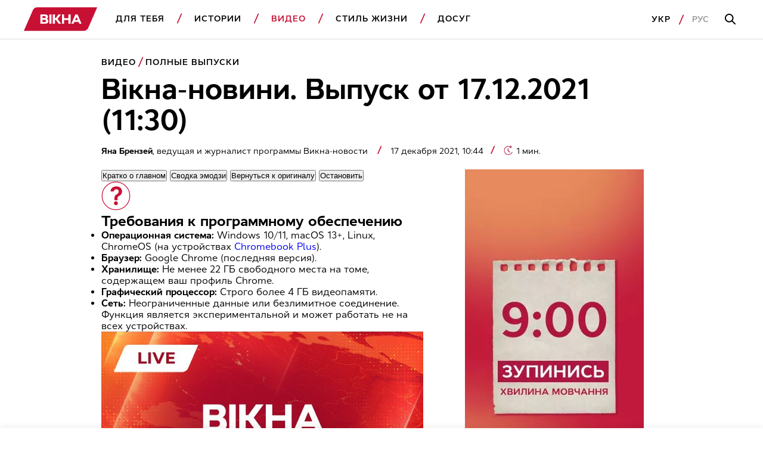

--- FILE ---
content_type: text/html; charset=UTF-8
request_url: https://vikna.tv/ru/video/vypusky/vikna-novini-vypusk-ot-17-12-2021-1130/
body_size: 45040
content:
<!doctype html>
<html lang="ru-UA"
      prefix="og: https://ogp.me/ns#">
<head>
	<meta charset="UTF-8">
	<meta name="viewport" content="width=device-width, initial-scale=1">
	<!-- Google Tag Manager -->
<script>(function(w,d,s,l,i){w[l]=w[l]||[];w[l].push({'gtm.start':
new Date().getTime(),event:'gtm.js'});var f=d.getElementsByTagName(s)[0],
j=d.createElement(s),dl=l!='dataLayer'?'&l='+l:'';j.async=true;j.src=
'https://www.googletagmanager.com/gtm.js?id='+i+dl;f.parentNode.insertBefore(j,f);
})(window,document,'script','dataLayer','GTM-P3X93MD');</script>
<!-- End Google Tag Manager --><meta name="interkassa-verification" content="117b1c92cb044207940531c223722547" /><script charset="UTF-8" src="//web.webpushs.com/js/push/7d55f64164851afdf66062e9147d3cea_1.js" async></script>
<script async src="https://fundingchoicesmessages.google.com/i/pub-8117474556479363?ers=1" nonce="75-E223Zpoah7hu6nhCt4Q"></script><script nonce="75-E223Zpoah7hu6nhCt4Q">(function() {function signalGooglefcPresent() {if (!window.frames['googlefcPresent']) {if (document.body) {const iframe = document.createElement('iframe'); iframe.style = 'width: 0; height: 0; border: none; z-index: -1000; left: -1000px; top: -1000px;'; iframe.style.display = 'none'; iframe.name = 'googlefcPresent'; document.body.appendChild(iframe);} else {setTimeout(signalGooglefcPresent, 0);}}}signalGooglefcPresent();})();</script>			<script>
                window.infinite_scroll_post_list = [5336,5318,5333,5290,5279,4161,5138,5190,4937,5054,5080,5044,5067,4940,4957,4894,4875,4827,4866,4820];
			</script>
			<title>Вікна-новини. Выпуск от 17.12.2021 (11:30)</title>
<meta name='robots' content='max-image-preview:large, max-snippet:-1, max-video-preview:-1' />
<link rel="alternate" hreflang="uk" href="https://vikna.tv/video/vypusky/vikna-novyny-vypusk-vid-17-12-2021-1130/" />
<link rel="alternate" hreflang="ru" href="https://vikna.tv/ru/video/vypusky/vikna-novini-vypusk-ot-17-12-2021-1130/" />
<link rel="alternate" hreflang="x-default" href="https://vikna.tv/video/vypusky/vikna-novyny-vypusk-vid-17-12-2021-1130/" />

<!-- All In One SEO Pack 3.7.1.8.8-adt[1584,1647] -->
<meta name="description"  content="Смотреть онлайн полный выпуск Вікна-новини от 17.12.2021 (11:30) на сайте СТБ — последние новости Украины и мира" />

<script type="application/ld+json" class="aioseop-schema">{"@context":"https://schema.org","@graph":[{"@type":"WebSite","@id":"https://vikna.tv/ru/#website","url":"https://vikna.tv/ru/","name":"Вікна","publisher":{"@id":"https://vikna.tv/ru/#newsmediaorganization"},"potentialAction":{"@type":"SearchAction","target":"https://vikna.tv/ru/?s={search_term_string}","query-input":"required name=search_term_string"}},{"@type":"WebPage","@id":"https://vikna.tv/ru/video/vypusky/vikna-novini-vypusk-ot-17-12-2021-1130/#webpage","url":"https://vikna.tv/ru/video/vypusky/vikna-novini-vypusk-ot-17-12-2021-1130/","inLanguage":"ru-RU","name":"Вікна-новини. Выпуск от 17.12.2021 (11:30)","isPartOf":{"@id":"https://vikna.tv/ru/#website"},"breadcrumb":{"@id":"https://vikna.tv/ru/video/vypusky/vikna-novini-vypusk-ot-17-12-2021-1130/#breadcrumblist"},"description":"Смотреть онлайн полный выпуск Вікна-новини от 17.12.2021 (11:30) на сайте СТБ — последние новости Украины и мира","image":{"@type":"ImageObject","@id":"https://vikna.tv/ru/video/vypusky/vikna-novini-vypusk-ot-17-12-2021-1130/#primaryimage","url":"https://vikna.tv/wp-content/uploads/2021/12/17/maxresdefault-1.jpg","width":1280,"height":720,"caption":"Вікна-новини. Выпуск от 17.12.2021 (11:30)"},"primaryImageOfPage":{"@id":"https://vikna.tv/ru/video/vypusky/vikna-novini-vypusk-ot-17-12-2021-1130/#primaryimage"},"datePublished":"2021-12-17T10:44:14+02:00","dateModified":"2025-10-09T12:01:57+03:00"},{"@type":"Person","@id":"https://vikna.tv/ru/author/voronkovi/#author","name":"Воронков Ваня","sameAs":[],"image":{"@type":"ImageObject","@id":"https://vikna.tv/ru/#personlogo","url":"https://secure.gravatar.com/avatar/e87482df6fd1c960a1095ba907f75f48?s=96&d=mm&r=g","width":96,"height":96,"caption":"Воронков Ваня"}},{"@type":"BreadcrumbList","@id":"https://vikna.tv/ru/video/vypusky/vikna-novini-vypusk-ot-17-12-2021-1130/#breadcrumblist","itemListElement":[{"@type":"ListItem","position":1,"item":{"@type":"WebPage","@id":"https://vikna.tv/ru/","url":"https://vikna.tv/ru/","name":"Вікна"}},{"@type":"ListItem","position":2,"item":{"@type":"WebPage","@id":"https://vikna.tv/ru/video/","url":"https://vikna.tv/ru/video/","name":"Видео"}},{"@type":"ListItem","position":3,"item":{"@type":"WebPage","@id":"https://vikna.tv/ru/video/vypusky/","url":"https://vikna.tv/ru/video/vypusky/","name":"Полные выпуски"}},{"@type":"ListItem","position":4,"item":{"@type":"WebPage","@id":"https://vikna.tv/ru/video/vypusky/vikna-novini-vypusk-ot-17-12-2021-1130/","url":"https://vikna.tv/ru/video/vypusky/vikna-novini-vypusk-ot-17-12-2021-1130/","name":"Вікна-новини. Выпуск от 17.12.2021 (11:30)"}}]},{"@type":"NewsArticle","@id":"https://vikna.tv/ru/video/vypusky/vikna-novini-vypusk-ot-17-12-2021-1130/#newsarticle","isPartOf":{"@id":"https://vikna.tv/ru/video/vypusky/vikna-novini-vypusk-ot-17-12-2021-1130/#webpage"},"author":[{"@id":"https://vikna.tv/ru/by/yana-brenzej/#author","@type":"Person","name":"Яна Брензей","url":"https://vikna.tv/ru/by/yana-brenzej/"}],"headline":"Вікна-новини. Выпуск от 17.12.2021 (11:30)","datePublished":"2021-12-17T10:44:14+02:00","dateModified":"2025-10-09T12:01:57+03:00","wordCount":42,"mainEntityOfPage":{"@id":"https://vikna.tv/ru/video/vypusky/vikna-novini-vypusk-ot-17-12-2021-1130/#webpage"},"publisher":{"@id":"https://vikna.tv/ru/#newsmediaorganization"},"articleSection":"Видео, Полные выпуски, Яна Брензей","thumbnailUrl":"https://vikna.tv/wp-content/uploads/2021/12/17/maxresdefault-1.jpg","inLanguage":"ru-RU","image":{"@type":"ImageObject","@id":"https://vikna.tv/ru/video/vypusky/vikna-novini-vypusk-ot-17-12-2021-1130/#primaryimage","url":"https://vikna.tv/wp-content/uploads/2021/12/17/maxresdefault-1.jpg","width":1280,"height":720,"caption":"Вікна-новини. Выпуск от 17.12.2021 (11:30)"}},{"@type":"VideoObject","@id":"https://vikna.tv/ru/video/vypusky/vikna-novini-vypusk-ot-17-12-2021-1130/#videoobject","name":"Вікна-новини. Выпуск от 17.12.2021 (11:30)","uploadDate":"2021-12-17T10:44:14+02:00","description":"Смотреть онлайн полный выпуск Вікна-новини от 17.12.2021 (11:30) на сайте СТБ - последние новости Украины и мира","thumbnailUrl":"https://vikna.tv/wp-content/uploads/2021/12/17/maxresdefault-1.jpg","duration":"PT0H20M0S","author":[{"@id":"https://vikna.tv/ru/by/yana-brenzej/#author","@type":"Person","name":"Яна Брензей","url":"https://vikna.tv/ru/by/yana-brenzej/"}],"embedUrl":"https://www.youtube.com/embed/B1dUkF3w5tM"},{"@type":"NewsMediaOrganization","@id":"https://vikna.tv/ru/#newsmediaorganization","url":"https://vikna.tv/ru/","name":"Вікна-новини","sameAs":["https://www.facebook.com/viknaSTB/","https://t.me/viknatv/","https://www.instagram.com/vikna.tv/","https://x.com/Viknatv","https://www.youtube.com/@Vikna-novyny-STB"],"logo":{"@type":"ImageObject","@id":"https://vikna.tv/ru/#logo","url":"https://vikna.tv/wp-content/uploads/2021/11/26/vikna-logo.png"},"image":{"@id":"https://vikna.tv/ru/#logo"}}]}</script>
<link rel="canonical" href="https://vikna.tv/ru/video/vypusky/vikna-novini-vypusk-ot-17-12-2021-1130/" />
<meta property="og:locale" content="ru_RU" />
<meta property="og:type" content="article" />
<meta property="og:title" content="Вікна-новини. Выпуск от 17.12.2021 (11:30) — Вікна" />
<meta property="og:description" content="Смотреть онлайн полный выпуск Вікна-новини от 17.12.2021 (11:30) на сайте СТБ — последние новости Украины и мира" />
<meta property="og:url" content="https://vikna.tv/ru/video/vypusky/vikna-novini-vypusk-ot-17-12-2021-1130/" />
<meta property="og:site_name" content="Вікна" />
<meta property="og:image" content="https://vikna.tv/wp-content/uploads/2021/12/17/maxresdefault-1.jpg" />
<meta property="og:image:width" content="1200" />
<meta property="og:image:height" content="800" />
<meta property="article:tag" content="Видео" />
<meta property="article:tag" content="Полные выпуски" />
<meta property="article:published_time" content="2021-12-17T08:44:14Z" />
<meta property="article:modified_time" content="2025-10-09T09:01:57Z" />
<meta property="article:publisher" content="https://www.facebook.com/viknaSTB" />
<meta property="og:image:secure_url" content="https://vikna.tv/wp-content/uploads/2021/12/17/maxresdefault-1.jpg" />
<meta name="twitter:card" content="summary_large_image" />
<meta name="twitter:site" content="@Viknatv" />
<meta name="twitter:creator" content="@Viknatv" />
<meta name="twitter:domain" content="vikna.tv" />
<meta name="twitter:title" content="Вікна-новини. Выпуск от 17.12.2021 (11:30) — Вікна" />
<meta name="twitter:description" content="Смотреть онлайн полный выпуск Вікна-новини от 17.12.2021 (11:30) на сайте СТБ — последние новости Украины и мира" />
<meta name="twitter:image" content="https://vikna.tv/wp-content/uploads/2021/12/17/maxresdefault-1.jpg" />
<!-- All In One SEO Pack -->
<link rel="amphtml" href="https://vikna.tv/ru/video/vypusky/vikna-novini-vypusk-ot-17-12-2021-1130/amp/" /><meta name="generator" content="AMP for WP 1.0.99.2"/><link rel='dns-prefetch' href='//player.bidmatic.io' />
<link rel='dns-prefetch' href='//securepubads.g.doubleclick.net' />
<link rel='dns-prefetch' href='//www.googletagmanager.com' />
<link rel='dns-prefetch' href='//www.google-analytics.com' />
<link rel='dns-prefetch' href='//tpc.googlesyndication.com' />
<link rel='dns-prefetch' href='//gaua.hit.gemius.pl' />
<link rel='preconnect' href='https://www.googletagmanager.com' />
<link rel='preconnect' href='https://www.google-analytics.com' />
<style id="thm-inf-scroll-inline-css">.footer-wrapper.inf_scroll_display{display:block}</style>
<style id='classic-theme-styles-inline-css' type='text/css'>
/*! This file is auto-generated */
.wp-block-button__link{color:#fff;background-color:#32373c;border-radius:9999px;box-shadow:none;text-decoration:none;padding:calc(.667em + 2px) calc(1.333em + 2px);font-size:1.125em}.wp-block-file__button{background:#32373c;color:#fff;text-decoration:none}
</style>
<link rel='preload' as='style' onload="this.onload=null;this.rel='stylesheet'" id='adt-gemini-built-in-styles-css' href='https://vikna.tv/wp-content/plugins/adt-gemini-built-in/assets/css/adt-gemini-built-in.min.css?ver=1.4.6' type='text/css' media='all' />
<noscript><link rel='preload' as='style' onload="this.onload=null;this.rel='stylesheet'" id='adt-gemini-built-in-styles-css' href='https://vikna.tv/wp-content/plugins/adt-gemini-built-in/assets/css/adt-gemini-built-in.min.css?ver=1.4.6' type='text/css' media='all' />
</noscript><link rel='preload' as='style' onload="this.onload=null;this.rel='stylesheet'" id='social-embed-styles-css' href='https://vikna.tv/wp-content/plugins/social-embed/dist/css/social-embed-styles.css?ver=1.1.1' type='text/css' media='all' />
<noscript><link rel='preload' as='style' onload="this.onload=null;this.rel='stylesheet'" id='social-embed-styles-css' href='https://vikna.tv/wp-content/plugins/social-embed/dist/css/social-embed-styles.css?ver=1.1.1' type='text/css' media='all' />
</noscript><link rel='preload' as='style' onload="this.onload=null;this.rel='stylesheet'" id='post_gallery_style-css' href='https://vikna.tv/wp-content/themes/vikna/includes/post-gallery/css/post-gallery.css?ver=1.0.2' type='text/css' media='all' />
<noscript><link rel='preload' as='style' onload="this.onload=null;this.rel='stylesheet'" id='post_gallery_style-css' href='https://vikna.tv/wp-content/themes/vikna/includes/post-gallery/css/post-gallery.css?ver=1.0.2' type='text/css' media='all' />
</noscript><link rel='preload' as='style' onload="this.onload=null;this.rel='stylesheet'" id='swiper_bundle-css' href='https://vikna.tv/wp-content/themes/vikna/includes/post-gallery/css/lib/swiper-bundle.min.css?ver=8.4.4' type='text/css' media='all' />
<noscript><link rel='preload' as='style' onload="this.onload=null;this.rel='stylesheet'" id='swiper_bundle-css' href='https://vikna.tv/wp-content/themes/vikna/includes/post-gallery/css/lib/swiper-bundle.min.css?ver=8.4.4' type='text/css' media='all' />
</noscript><link rel='preload' as='style' onload="this.onload=null;this.rel='stylesheet'" id='glightbox-css' href='https://vikna.tv/wp-content/themes/vikna/includes/post-gallery/css/lib/glightbox.min.css?ver=1.0.0' type='text/css' media='all' />
<noscript><link rel='preload' as='style' onload="this.onload=null;this.rel='stylesheet'" id='glightbox-css' href='https://vikna.tv/wp-content/themes/vikna/includes/post-gallery/css/lib/glightbox.min.css?ver=1.0.0' type='text/css' media='all' />
</noscript><script src="https://player.bidmatic.io/microplayer/v2/smartvideo.ab.min.js" defer id="bidmatic-smartvideo-js"></script><link rel="https://api.w.org/" href="https://vikna.tv/ru/wp-json/" /><link rel="alternate" title="JSON" type="application/json" href="https://vikna.tv/ru/wp-json/wp/v2/posts/5435" /><style>#wp-admin-bar-server-ip.server-ip div{background:#B4D6C6;color:rgb(29, 35, 39);}</style>			<script type="application/ld+json">
				{
  "@context": "https://schema.org",
  "@type": "NewsMediaOrganization",
  "name": "Вікна – новини України та світу, лайфстайл, корисні поради",
  "url": "https://vikna.tv/ru/",
  "logo": {
    "@type": "ImageObject",
    "url": "https://vikna.tv/wp-content/uploads/2021/11/26/vikna-logo.png",
    "width": 249,
    "height": 80
  },
  "sameAs": [
    "https://www.facebook.com/viknaSTB/",
    "https://t.me/viknatv/",
    "https://www.instagram.com/vikna.tv/",
    "https://x.com/Viknatv",
    "https://www.youtube.com/@Vikna-novyny-STB"
  ],
  "publishingPrinciples": "https://vikna.tv/ru/redakczionnaya-politika/",
  "address": {
    "@type": "PostalAddress",
    "streetAddress": "ул. Панковская, 11",
    "addressLocality": "г. Киев",
    "postalCode": "01033",
    "addressCountry": "UA"
  },
  "contactPoint": {
    "@type": "ContactPoint",
    "url": "https://vikna-dev.tech.slds.com.ua/ru/kontakty/",
    "contactType": "customer service"
  }
}
			</script>
			
<link rel="manifest" href="https://vikna.tv/ru/wp-json/adt-pwa/v1/ru/">
        <script>window.addEventListener('load',async()=>{if('serviceWorker' in navigator){try{await navigator.serviceWorker.register('/adt-pwa-sw.js',{scope: '/'}); console.info('%c%s','color: green; border: 1px solid;','PWA Service Worker register success!')}catch(e){console.log('%c%s','color: red; border: 1px solid;','PWA Service Worker register fail!',e)}}else{console.log('%c%s','color: yellow; border: 1px solid;','PWA: Service workers are not supported!')}})</script><meta name="mobile-web-app-capable" content="yes">
    <meta name="apple-mobile-web-app-capable" content="yes">
    <meta name="theme-color" content="#c81034">
    <meta name="msapplication-navbutton-color" content="#c81034">
    <meta name="apple-mobile-web-app-status-bar-style" content="black-translucent">
    <meta name="msapplication-starturl" content="/ru/">
    <link rel="icon" type="image/png" sizes="144x144" href="https://vikna.tv/assets/android-chrome-144x144.png">
    <link rel="apple-touch-icon" type="image/png" sizes="144x144" href="https://vikna.tv/assets/android-chrome-144x144.png">
    <link rel="icon" type="image/png" sizes="192x192" href="https://vikna.tv/assets/android-chrome-192x192.png">
    <link rel="apple-touch-icon" type="image/png" sizes="192x192" href="https://vikna.tv/assets/android-chrome-192x192.png">
    <link rel="icon" type="image/png" sizes="512x512" href="https://vikna.tv/wp-content/uploads/2025/04/30/512x512.png">
    <link rel="apple-touch-icon" type="image/png" sizes="512x512" href="https://vikna.tv/wp-content/uploads/2025/04/30/512x512.png">
	<style></style>

	<style>
    .cookie-pop {
        position: fixed;
        display: none;
        right: 0;
        bottom: 0;
        left: 0;
        font-size: 13px;
        background: #fff;
        z-index: 999999;
        padding: 20px 10px;
        max-width: 100%;
        min-width: 100%;
        box-sizing: border-box;
        border-top: 1px solid rgba(0,0,0,0.12);
    }

    .cookie-pop.show {
        display: block;
    }

    .cookie-pop-content {
        display: grid;
        grid-template-columns: 1fr auto;
        align-items: center;
        max-width: 1024px;
        margin: 0 auto;
        gap: 20px;
    }

    .cookie-pop-text {
        line-height: 19px;
        color: #000;
    }

    .cookie-pop-text a {
        color: #C81034;
    }

    .cookie-pop-agree {
        margin: 0 auto;
        padding: 5px 10px;
        text-transform: uppercase;
        background: #C81034;
        color: #fff;
    }

    .cookie-pop-agree:hover {
        cursor: pointer;
    }

    @media screen and (max-width: 768px) {
        .cookie-pop-content {
            grid-template-columns: 1fr;
            grid-template-rows: 1fr auto;
        }
    }

    @media screen and (max-width: 576px) {
        .cookie-pop-content {
            gap: 5px;
            font-size: 12px;
        }
    }
</style><style>.gptAd:empty{height:0 !important;margin:0}.gptAd div:empty{height:0 !important;margin:0}.hide-empty:empty{height:0 !important;margin:0 !important}.gap-placeholder{display:block;position:relative;text-align:center}.gap-placeholder-image{display:block;margin:0 auto;width:auto}.promo-placeholder{position:relative}.promo-placeholder::before{background-color:#f0f0f0;color:#bbb6b6;align-content:center;text-align:center;content:"Ad";position:absolute;bottom:0;left:0;right:0;top:0;z-index:-1}/*# sourceMappingURL=style.min.css.map */</style>
<style>@font-face{font-display:swap;font-family:Cyntho Next SLM;font-style:normal;font-weight:400;src:url(/wp-content/themes/vikna/dist/fonts/CynthoNextSLM-Regular.woff2) format("woff2")}@font-face{font-display:swap;font-family:Cyntho Next SLM;font-style:normal;font-weight:600;src:url(/wp-content/themes/vikna/dist/fonts/CynthoNextSLM-SemiBold.woff2) format("woff2")}@font-face{font-display:swap;font-family:Cyntho Next SLM;font-style:normal;font-weight:700;src:url(/wp-content/themes/vikna/dist/fonts/CynthoNextSLM-Bold.woff2) format("woff2")}.schema-faq-question,.schema-how-to-step-name{font-size:22px;line-height:26px;margin-bottom:24px}.schema-faq-question{display:block}.schema-faq{margin-bottom:40px}.schema-faq .schema-faq-answer{margin-bottom:0}.schema-faq img,.schema-how-to img{width:100%}.schema-how-to .schema-how-to-steps .schema-how-to-step{border-bottom:1px solid rgba(0,0,0,.8);list-style-position:inside;margin-bottom:40px;margin-left:0;padding-bottom:40px;padding-left:0}.schema-how-to .schema-how-to-steps .schema-how-to-step:last-child{border-bottom:unset;padding-bottom:0}.schema-how-to .schema-how-to-steps .schema-how-to-step::marker{font-size:22px;line-height:26px}.schema-how-to .schema-how-to-steps .schema-how-to-step .schema-how-to-step-text{margin-bottom:0}.schema-how-to .schema-how-to-steps .schema-how-to-step ul{margin-top:24px}.schema-how-to .schema-how-to-steps .schema-how-to-step ul li{list-style-type:square;margin-left:0;padding:0}@media(min-width:768px){.schema-faq-question,.schema-how-to .schema-how-to-steps .schema-how-to-step::marker,.schema-how-to-step-name{font-size:24px;line-height:28px}}@media(min-width:1280px){.schema-faq-question,.schema-how-to .schema-how-to-steps .schema-how-to-step::marker,.schema-how-to-step-name{font-size:28px;line-height:32px}.schema-faq{margin-bottom:48px}.schema-faq .schema-how-to-steps .schema-how-to-step{margin-bottom:48px;padding-bottom:48px}}:root{--black:#000;--grey:#000 60%;--red:#c81034;--white:#fff;--grey-background:rgba(0,0,0,.04);--grey-border:solid 1px rgba(0,0,0,.12)}*{box-sizing:border-box;margin:0;padding:0;scroll-behavior:smooth;scroll-margin-top:85px}body{font-family:Cyntho Next SLM,Segoe UI,Roboto,Arial,Helvetica,sans-serif;font-weight:400}.h1,h1{font-size:28px;line-height:31px}.h2,h2{font-size:24px;line-height:26px}.h3,.schema-faq-question,blockquote p,h3{font-size:22px;line-height:26px}.h4,h4{font-size:18px}.h4,.h5,h4,h5{line-height:22px}.h5,h5{font-size:16px;font-weight:400}.text-bold{font-weight:700}a{text-decoration:none}a :visited{color:initial}.text-wrapper .no-highlight{color:unset}img{display:inline-block;height:auto}.hidden{display:none}.db{display:block}.mw-300{max-width:300px}.subhead-2{letter-spacing:.99px}.caption-1,.load-more,.subhead-2{font-size:14px;line-height:20px}.load-more{background:0 0;border:1px solid var(--red);color:var(--red);display:inline-block;font-weight:600;letter-spacing:.99px;margin:0 auto;padding-bottom:14px;padding-top:14px;text-align:center;text-transform:uppercase;width:100%}.promo-sidebar{margin:0 auto 40px;position:relative}.promo-sidebar img{display:block;margin:0 auto;width:100%}.ajax-article{padding-top:20px}.ajax-article .promo-sidebar{margin:0 auto}.promo-mobile{max-width:300px}.promo-portrait{max-width:728px}.promo-landscape.margin-top,.promo-large.margin-top,.promo-mobile.margin-top,.promo-portrait.margin-top{margin-top:40px}.main-wrapper{margin:0 auto;padding-top:95px}.section-wrapper{padding-right:20px}.left-padding,.section-wrapper{padding-left:20px}.item-category{color:var(--red)}.item-title{color:var(--black)}.item-title.bold>h5{font-size:18px;font-weight:700}.item-category{color:var(--red);display:inline-block;font-size:14px;font-weight:600;letter-spacing:.99px;line-height:20px;margin-bottom:8px;text-transform:uppercase}.item-category.db{display:block}.border-top{border-top:1px solid #000;padding-top:40px}.category-red{background:var(--red);border-bottom-right-radius:20px 50px;border-top-left-radius:20px 50px;color:var(--white);height:20px;line-height:19px;margin-left:5px;padding:1px 10px 0;position:relative}.category-red:before{border-color:var(--red) transparent var(--red) transparent;border-style:solid;border-top-right-radius:100px;border-width:0 0 20px 10px;content:"";left:-5px;position:absolute;top:0}.category-red:after{border-bottom-left-radius:100px;border-color:var(--red) transparent var(--red) transparent;border-style:solid;border-width:20px 10px 0 0;content:"";left:calc(100% - 5px);position:absolute;top:0}article .item-img,section .item-img{display:block;margin-bottom:16px}article .preview-img,article .profile-img,section .preview-img,section .profile-img{display:block;width:100%}.item-section-title{color:var(--black);display:block;margin-bottom:20px}.scroll-wrapper{display:flex;overflow-x:scroll}.scroll-wrapper .img-content-wrapper,.scroll-wrapper .item-wrap{min-width:236px}.scroll-wrapper .img-content-wrapper:last-child,.scroll-wrapper .item-wrap:last-child{margin-right:20px}.item-text-wrap,section{width:100%}.pagination{column-gap:66px;display:grid;font-weight:700;letter-spacing:.99px;line-height:22px}@media screen and (max-width:1279px){.pagination{grid-template-columns:1fr}}.pagination .nav-links{align-items:center;display:flex;gap:27px;height:48px;justify-content:center;position:relative}.pagination .page-numbers.disable:before{border-color:rgba(0,0,0,.4)}.pagination .next,.pagination .prev{align-items:center;background-color:unset;border:1px solid var(--black);content:"";cursor:pointer;display:flex;height:48px;justify-content:center;position:absolute;width:48px}.pagination .page-number-hide{display:none}.next:hover:before,.prev:hover:before{border-color:var(--white)}.next:before,.prev:before{border-right:2px solid var(--black);border-top:2px solid var(--black);content:"";display:block;height:11px;position:relative;width:11px}.next:disabled:before,.prev:disabled:before{border-color:rgba(0,0,0,.4)}.next{right:0}.next:before{left:-3px;transform:rotate(45deg)}.prev{left:0}.prev:before{left:3px;transform:rotate(-135deg)}.border-btm-grey{border-bottom:var(--grey-border)}blockquote{position:relative}blockquote p{font-weight:700}blockquote:before{background-image:url(/wp-content/themes/vikna/dist/images/icon/quote-icon.svg);background-repeat:no-repeat;content:"";display:block;height:29px;line-height:0;margin-bottom:26px;width:41px}.adaptive_iframe_wrapper{height:0;padding-bottom:56.25%;position:relative}.adaptive_iframe_wrapper iframe{border:0;bottom:0;height:100%;left:0;overflow:hidden;position:absolute;right:0;top:0;width:100%}hr.wp-block-separator{border-bottom:1px solid rgba(0,0,0,.12);border-style:initial;margin-bottom:40px;margin-top:40px}.logged-in .header{top:46px}.wq_questionTextCtr{width:100%}.wq-result-title.wq_resultTitle{font-size:24px;font-weight:700;padding:25px 0}.wq-question-answers>p{color:var(--red);font-size:20px;font-weight:700;margin-bottom:15px}.next_article_load{display:flex;justify-content:center}.headline_load{display:none;margin:30px 0}.headline_load.loading{display:flex}.partner-wrapper{margin:16px auto 0;max-width:1034px;padding:40px 20px}.post-separator{border-bottom:1px solid #000;margin-bottom:20px;padding-bottom:20px!important}.article_category_list{display:flex;flex-wrap:wrap}@media screen and (max-width:1024px){.article_category_list{margin-bottom:12px}}.article_category_list a:after{background-image:url([data-uri]);background-position:50%;background-repeat:no-repeat;content:"";height:18px;padding-left:5px;position:absolute;vertical-align:middle;width:10px}.article_category_list a:last-of-type:after{background:none}.content-page-section .category{margin-right:16px}.mt-0{margin-top:0!important}.mobile-menu-footer .lang-selector--items{display:flex}.time{color:rgba(0,0,0,.6);font-size:14px}.header{background-color:var(--white);border-bottom:var(--grey-border);position:fixed;top:0;width:100%;z-index:9999}.navbar-logo{display:inline-block}.logo{height:30px;vertical-align:middle;width:99.26px}.dws-menu{background:var(--secondary-color);font-weight:600;line-height:22px;list-style-type:none;overflow:hidden;padding:12px 22px 12px 20px;text-transform:uppercase}.dws-menu [type=checkbox]{display:none}.menu-wrapper{list-style-type:none;max-height:0}.menu-wrapper a{color:var(--black);text-decoration:none}.menu-item{position:relative}.menu-item a{display:block}.menu-item>a{border-bottom:var(--grey-border);font-size:16px;letter-spacing:.99px;padding-bottom:20px;padding-top:20px}label.toggleMenu{background-image:url(/wp-content/themes/vikna/dist/images/icon/burger.svg);background-position:50%;background-repeat:no-repeat;height:100%;position:absolute;right:12px;top:0;width:40px}input.toggleMenu:checked~label.toggleMenu{background-image:url(/wp-content/themes/vikna/dist/images/icon/close.svg)}input.toggleMenu:checked~.menu-wrapper{box-shadow:0 12px 12px 0 rgba(0,0,0,.1);justify-content:space-between;left:0;max-height:calc(100vh - 58px);overflow-y:scroll;position:absolute;top:54px;transition:max-height .7s;width:100%}input.toggleMenu:checked~.menu-wrapper>li{background-color:var(--white);padding-left:20px;padding-right:20px}input.toggleMenu:checked~.menu-wrapper .search-mobile-place{display:block}.submenu-list{max-height:0}.submenu-list .submenu-item:last-child{border-bottom:var(--grey-border)}.submenu-item{display:none}.submenu-item a{padding-bottom:10px;padding-top:10px;text-transform:none}label.toggleSubmenu{display:flex;height:100%;justify-content:center;position:absolute;right:12px;top:0;width:40px}label.toggleSubmenu:before{background-image:url(/wp-content/themes/vikna/dist/images/icon/arrow-down.svg);background-position:50%;background-repeat:no-repeat;background-size:21px 11.5px;content:"";display:block;height:24px;position:absolute;top:20px;width:24px}input.toggleSubmenu:checked~.submenu-list{max-height:5000px;transition:max-height 2s}input.toggleSubmenu:checked~.submenu-list .submenu-item{display:block}input.toggleSubmenu:checked~a{border-bottom:none;color:var(--red);padding-bottom:10px}input.toggleSubmenu:checked~label.toggleSubmenu:before{background-image:url(/wp-content/themes/vikna/dist/images/icon/arrow-up.svg);background-repeat:no-repeat}.mobile-menu-footer{align-items:center;display:flex;justify-content:flex-start;padding-bottom:20px;padding-top:20px;position:relative}.mobile-menu-footer a{letter-spacing:.99px}.mobile-menu-footer a:active{color:rgba(0,0,0,.4)}.mobile-menu-footer .lang:first-child{margin-right:13px}.mobile-menu-footer .lang:first-child:after{background-image:url([data-uri]);background-repeat:no-repeat;content:"";display:inline-block;height:18px;margin-left:13px;vertical-align:middle;width:10px}.mobile-menu-footer .lang-active{color:rgba(0,0,0,.4)}.login{border:1px solid #000;display:none;font-size:14px;line-height:20px;margin-left:auto;padding:8px 20px}.active,a.active{color:var(--red)}.search-button-input,.search-button-mobile{background-image:url(/wp-content/themes/vikna/dist/images/icon/search.svg);background-position:50%;background-repeat:no-repeat}.search-button-mobile{height:100%;position:absolute;right:52px;top:0;width:40px}.search-button-input{background-color:var(--white);border:none;display:none;height:52px;left:21px;position:absolute;top:33px;width:55px}.search-button-full{display:none}.search-mobile-place{display:none;padding-bottom:20px;padding-top:32px}.search-input{border:var(--grey-border);height:54px;padding-left:16px;width:100%}.search-input:focus-within{outline:none;padding-left:56px}.search-input:focus-within~.search-button-input{display:block}.hot-topics-menu{padding:0 20px}.hot-topics-menu .menu-wrapper{display:flex;justify-content:space-between;list-style-type:none;max-height:none;overflow:auto}.hot-topics-menu .menu-item{list-style-type:none;margin-right:20px}.hot-topics-menu .menu-item:before{background-image:none}.hot-topics-menu .menu-item:last-child{margin-right:0}.hot-topics-menu .menu-item a{border-bottom:0;color:var(--red);font-size:14px;font-weight:600;white-space:nowrap}.button-scroll{display:inline-block;left:calc(100% - 48px);position:fixed;top:calc(100% - 56px)}.button-scroll .scroll-btn{align-items:center;background-color:var(--red);content:"";display:flex;height:56px;justify-content:center;right:0;width:48px}.button-scroll .scroll-btn:before{border-right:2px solid var(--white);border-top:2px solid var(--white);content:"";display:block;height:11px;left:-3px;position:relative;transform:rotate(45deg);width:11px}.button-scroll .scroll-left-content{align-items:center;background-color:var(--red);display:inline-grid;grid-template-columns:56px auto;height:56px;position:fixed;right:48px;top:calc(100% - 56px);width:calc(100% - 48px)}.button-scroll .scroll-left-content .scroll-text-wrapper{color:var(--white);font-size:14px;font-weight:600;line-height:20px;padding:8px 0 8px 16px}.button-scroll .scroll-left-content .read-more{color:hsla(0,0%,100%,.8);display:none;letter-spacing:.08em;text-transform:uppercase}.button-scroll.left-button{left:0}.button-scroll.left-button .scroll-btn:before{left:0;transform:rotate(225deg)}.button-scroll.left-button .scroll-left-content{grid-template-columns:auto 56px;right:0}.button-scroll.left-button .scroll-left-content .preview-img{order:2}.button-scroll.left-button .scroll-left-content .scroll-text-wrapper{order:1}.promo-mobile{margin-bottom:40px}.promo-landscape,.promo-large,.promo-portrait{display:none}.section-img_text-bottom{margin-bottom:40px}.section-img_text-bottom .item-img{margin-bottom:0}.section-img_text-bottom .item-text-wrap{box-shadow:8px 8px 0 var(--red);padding:20px 20px 20px 0}.section-img_text-bottom .item-title h2{margin-bottom:8px}.section-only-text{margin-bottom:40px}.section-only-text .item-section-title{border-bottom:var(--grey-border);margin-bottom:16px;padding-bottom:20px}.section-only-text .item-text-wrap{border-bottom:var(--grey-border);margin-bottom:16px;padding-bottom:16px}.section-only-text .item-text-wrap:nth-child(6){margin-bottom:20px}.section-only-text .with-category{line-height:22px}.i_tb-ot-i_tb-1x1_10x1{padding:0}::-webkit-scrollbar-thumb{background-color:hsla(0,0%,100%,.4);border-radius:4px}.black-bg{background-color:var(--black)}.black-bg .item-title{color:var(--white)}.black-bg .load-more{border:1px solid var(--white);color:var(--white)}.black-bg .item-section-title{padding-left:20px;padding-right:20px}.black-bg .black-bg-wrapper .section-wrapper{margin-bottom:40px}.section-1x1_10x1{padding-bottom:40px;padding-top:40px}.section-1x1_10x1 .item-section-title{color:var(--white)}.section-1x1_10x1 .item-section-title+.item-text-wrap{margin-bottom:40px}.section-1x1_10x1.black-bg-submenu{margin-bottom:40px;padding-bottom:20px;padding-top:20px}.section-1x1_10x1.black-bg-submenu .sub-menu-category li>a{color:var(--white)}.section-1x1_10x1.black-bg-submenu .section-10x1{margin-bottom:0}.preview-img-wrapper{position:relative}.duration-video{background-color:rgba(0,0,0,.6);bottom:0;color:var(--white);font-size:14px;font-weight:600;letter-spacing:.99px;line-height:20px;padding:4px 15px 4px 12px;position:absolute}.duration-video:before{background-image:url(/wp-content/themes/vikna/dist/images/icon/duration-icon.svg);background-position:50%;background-repeat:no-repeat;background-size:12.25px 13.26px;content:"";display:inline-block;height:16px;margin-right:8px;vertical-align:text-bottom;width:16px}.section-10x1{margin-bottom:20px;overflow:hidden}.section-10x1 .scroll-wrapper{padding-bottom:22px}.section-10x1 h5{font-size:18px;font-weight:700;line-height:22px}.section-10x1 .scroll-wrapper{gap:20px}.section-img_text-right{margin-bottom:40px;padding-top:40px}.section-img_text-right.section_10x1 .section-title{margin-bottom:24px}.section-img_text-right .item-text-wrap{margin-bottom:40px}.section-img_text-right .item-desc{display:none}.video-section{margin-top:40px}.section-1x3_advise{background-color:rgba(0,0,0,.04);margin-bottom:40px;margin-top:40px;padding-bottom:40px;padding-top:40px}.section-1x3_advise .item-wrap{background-color:var(--white);display:grid;grid-template-rows:1fr 2fr;padding:24px 20px 0;text-align:center}.section-1x3_advise .item-wrap h5{font-size:18px;font-weight:700;line-height:22px}.section-1x3_advise .item-category,.section-1x3_advise .item-title{margin-bottom:20px}.section-1x3_advise .preview-img{border-radius:50%;height:158px;margin:0 auto 16px;object-fit:cover;width:158px}.section-1x3_advise .counselor-name{color:var(--black)}.section-1x3_advise .counselor-desc{color:rgba(0,0,0,.6);font-size:14px;line-height:20px}.section-1x3_advise .scroll-wrapper{gap:16px}.button-left,.button-right{display:none}.section-1x1_4x1 .section-img_text-bottom{margin-top:0}.section-4x1-2 .preview-img{min-height:157px;object-fit:cover}.section-4x1{margin-bottom:40px}.section-4x1 .scroll-wrapper{gap:16px}.section-1x3_author .item-text-wrap{margin-bottom:40px}.section-1x3_author .item-title h4{margin-bottom:8px}.section-1x3_author .interviewed-person{font-weight:700;margin-bottom:8px}.section-1x3_author .author{color:rgba(0,0,0,.6);font-size:14px;font-weight:400;line-height:20px}.section-1x3_author .items-wrapper{display:flex;flex-wrap:wrap}.section-1x3_author .promo-mobile-first{order:-1}.section-img_text-right_4x1 .section-img_text-bottom{margin-top:0}.footer-wrapper{margin-top:40px;text-align:center}.footer-wrapper .footer-logo{display:block;margin-bottom:32px}.footer-wrapper .footer-logo .logo{height:40px;width:124.08px}.footer-wrapper .logo_media-wrapper{border-bottom:var(--grey-border);margin-bottom:40px;padding-bottom:40px}.footer-wrapper .soc-media{display:inline-flex;gap:10px}.footer-wrapper .soc-media a{border:1px solid #000;border-radius:22px;display:inline-block;padding:9px}.footer-wrapper .soc-media svg{display:block}.footer-wrapper .footer-menu{margin-bottom:40px}.footer-wrapper .footer-menu :last-child{margin-bottom:0}.footer-wrapper .item-footer-menu{color:var(--black);display:block;font-size:16px;line-height:22px;margin-bottom:8px}.footer-wrapper .copyright{border-top:var(--grey-border);font-size:14px;line-height:20px;margin-bottom:40px;padding-top:40px}.footer-wrapper .copyright p{color:rgba(0,0,0,.6);margin-bottom:10px}.footer-wrapper .copyright a{color:var(--black);display:block;margin-bottom:10px}.footer-wrapper .copyright :last-child{margin-bottom:0}.footer-wrapper .logos-wrapper{display:flex;justify-content:space-between;margin-bottom:40px}.footer-wrapper .logos-wrapper a,.footer-wrapper .logos-wrapper svg{display:block}.section-swap-wrapper{margin:0 auto;max-width:940px}.clearfix:after{clear:both;content:" ";display:block;font-size:0;height:0;visibility:hidden}@media screen and (max-width:1023px){.section-swap-wrapper{display:flex;flex-direction:column}}.section-1,.section-2,.section-3,.section-4{max-width:100%}.section-text-left_img .date-item>h4{border-bottom:1px solid rgba(0,0,0,.12);margin-top:40px;padding-bottom:20px;text-transform:lowercase}.section-text-left_img .item-wrap{border-bottom:1px solid rgba(0,0,0,.12);display:grid;gap:16px;grid-template-columns:1fr 100px;padding-bottom:20px;padding-top:20px}.section-text-left_img .item-wrap .item-title>h4{margin-bottom:8px}.section-text-left_img .item-wrap .item-img{margin-bottom:0;min-width:100px}.menu-item-page{margin:25px 0 40px}.img-text-bottom_promo_wrapper .section-img_text-bottom{margin-top:0}.section-1x3_category.section-1x3_category.border-top{border-top:unset;padding-top:0}.section-1x3_category .item-text-wrap{margin-bottom:40px}.section-1x3_category .promo-mobile{display:none}.section-author .author-img{margin-bottom:20px}.section-author.margin-bottom{margin-bottom:40px}.answers{align-items:center}.answers .profile-img{border-radius:50%;object-fit:cover}.answers .author{color:var(--black);font-weight:700}.section-text-left_img .answers{color:rgba(0,0,0,.6);font-size:14px;margin-bottom:16px}.section-text-left_img .answers .author{font-size:18px;line-height:22px}.section-text-left_img .answers .profile-img{display:none}.section-text-left_img .date-wrapper{margin-bottom:40px}.section-text-left_img .date-wrapper .preview-img{height:100px;max-width:100px;object-fit:cover}.section-author .author-wrapper .author-content-wrapper{border-bottom:1px solid #000;padding-bottom:24px}.section-author .author-wrapper .author-content-wrapper h1{margin-bottom:8px}.section-author .author-wrapper .author-content-wrapper .order-wrapper{border-bottom:var(--grey-border);margin-bottom:21px;padding-bottom:21px}.section-author .author-wrapper .author-content-wrapper .author-description{margin-bottom:20px}.section-author .author-wrapper .author-content-wrapper p{font-size:18px;line-height:26px;margin-bottom:40px}.section-author .author-wrapper .author-content-wrapper h3{margin-bottom:20px}.section-author .author-wrapper .author-content-wrapper li{font-size:18px;line-height:26px;list-style-position:inside;list-style-type:square;margin-bottom:24px}.section-author .author-wrapper .author-content-wrapper li::marker{color:var(--red)}.section-author .soc-media a{display:inline-block;margin-right:20px}.section-author .soc-media a:last-child{margin-right:0}.author-img{border-radius:50%;object-fit:cover}.author-img.large-width{flex-shrink:0;height:120px;width:120px}.author-img.small-width{height:80px;width:80px}input[type=checkbox],input[type=checkbox]:checked~.btn{display:none}input[type=checkbox]:checked~#content{display:block}#content{display:none}.btn{color:var(--red);display:block;text-decoration:none}.btn:after{background-image:url(/wp-content/themes/vikna/dist/images/icon/arrow-down-red.svg);background-position:50%;background-repeat:no-repeat;background-size:21px 11.5px;content:"";display:inline-block;height:24px;margin-left:10px;vertical-align:middle;width:24px}.section-author.tag-page #content{border-bottom:1px solid var(--black);display:block;padding-bottom:40px}.section-author.tag-page .author-wrapper{border-bottom:unset;padding-bottom:0}.section-author.tag-page .author-content-wrapper{border-bottom:1px solid var(--black);padding-bottom:40px}.section-author.tag-page .author-content-wrapper p:last-child{margin-bottom:0}.content-page-section .article-labels{align-items:center;column-gap:12px;display:flex;flex-wrap:wrap;margin-bottom:8px}.content-page-section .category{color:var(--black);display:block;font-weight:600;text-transform:uppercase}.content-page-section .title-wrapper{margin:16px auto 20px}.content-page-section .title-wrapper h1{margin-bottom:16px}.content-page-section .main-image{margin:0 auto 40px}.content-page-section .promo-wrapper{margin-bottom:40px}.content-page-section .promo-wrapper .promo-sidebar{margin:0 auto}.content-page-section .author{color:var(--black);display:inline-block;margin-right:10px}.content-page-section .author:after{background-image:url([data-uri]);background-repeat:no-repeat;content:"";display:inline-block;height:14px;margin-left:10px;width:9px}.content-page-section .source{color:rgba(0,0,0,.6);display:inline-block;font-size:12px;margin-top:8px}.content-page-section .source a{color:rgba(0,0,0,.6)}.content-page-section .source .thumbnail-caption:after{background-image:url([data-uri]);background-repeat:no-repeat;content:"";display:inline-block;height:13px;margin-left:5px;margin-top:-3px;vertical-align:middle;width:10px}.content-page-section .source.over-promo{color:var(--black);font-size:16px}.content-page-section.with-video .section-4x1 .item-section-title,.content-page-section.with-video .share-content-wrapper,.content-page-section.with-video .title-wrapper{padding:0 20px}.text-wrapper{font-size:18px;line-height:26px;margin-bottom:20px}.text-wrapper img[class*=wp-image-]{max-width:100%;vertical-align:middle;width:100%}.text-wrapper>img{width:100%}.text-wrapper p,.text-wrapper>img{margin-bottom:24px}.text-wrapper .wp-caption-text{color:rgba(0,0,0,.6);display:inline-block;font-size:12px}.text-wrapper .wp-caption-text a{color:rgba(0,0,0,.6);text-decoration:underline}.category-item{color:var(--red);display:inline-block;font-size:14px;font-weight:600;letter-spacing:.99px;line-height:20px;text-transform:uppercase}.category-item.over-preview{margin-bottom:20px}.child-category-description{border-bottom:1px solid var(--black);padding-bottom:10px}.child-category-description.text-wrapper{margin-bottom:30px}span.date-item{white-space:nowrap}.news-tags{margin-bottom:40px}.news-tags.border-btm-grey{padding-bottom:24px}.news-tags .item-category{margin-bottom:0}.news-tags .category-red{margin-top:10px}.news-tags .source,.news-tags .tags{font-weight:600}.news-tags .tags{margin-bottom:16px}.news-tags a{text-transform:uppercase}.news-tags a:first-child{margin-left:8px}.news-tags .promo-mobile{margin-bottom:0}.news-tags .how-to-edit{display:none;margin-bottom:40px}.news-tags .section-share{display:block}.landscape-1x4,.source.over-promo{margin-bottom:40px}.landscape-1x4 .section-4x1{margin-bottom:0}.landscape-1x4 .scroll-wrapper{padding-bottom:0}.landscape-1x4 .load-more{display:none}.sidebar-wrapper .section-4x1 .scroll-wrapper h5{-webkit-box-orient:vertical;display:-webkit-box;-webkit-line-clamp:4;overflow:hidden;text-overflow:ellipsis}.section-share{display:flex;gap:8px;margin-bottom:40px}.section-share a{border:1px solid #000;border-radius:22px;display:inline-block;padding:9px}.section-share a svg{display:block;height:24px;width:24px}.content-page-section .answers{border-bottom:1px solid rgba(0,0,0,.12);display:flex;gap:24px;margin-bottom:16px;padding-bottom:16px}.content-page-section .answers .profile-img{max-height:64px;max-width:64px}.content-page-section .answers h5{color:var(--black);font-weight:700}.content-page-section .answers p{color:rgba(0,0,0,.6)}.content-page-section .section-wrapper .preview-img,.content-page-section .section-wrapper h1,.content-page-section .section-wrapper h2,.content-page-section .section-wrapper h3,.content-page-section .section-wrapper h4,.content-page-section .section-wrapper h5,.content-page-section .section-wrapper h6,.content-page-section .section-wrapper li{margin-bottom:24px}.content-page-section .section-wrapper li{margin-left:24px;padding-left:16px}.content-page-section .section-wrapper li::marker{color:var(--red);font-weight:700}.content-page-section .section-wrapper{padding:0}.text-wrapper a{color:var(--red)}.hide-mobile{display:none}.border-bottom{border-bottom:1px solid rgba(0,0,0,.8);padding-bottom:40px}.step{color:var(--red);display:inline}.section-editors h1{margin-bottom:40px}.section-editors .section-editors-wrapper{display:flex;flex-direction:column;gap:20px;margin-bottom:80px}.section-editors .section-editors-wrapper .editor-wrapper{align-items:center;color:var(--black);display:flex;gap:16px}.section-editors .section-editors-wrapper .editor-wrapper .position{color:rgba(0,0,0,.6)}.section-editors .section-editors-wrapper .editor-wrapper .name-position-wrapper h4{margin-bottom:4px}.section-contacts{padding-bottom:40px}.contact-form-wrapper,h1.margin-bottom{margin-bottom:40px}.contact-form-wrapper h4{margin-bottom:24px}.contact-form-wrapper label{display:block;margin-bottom:24px}.contact-form-wrapper textarea.inp{padding-bottom:85px;resize:none}.contact-form-wrapper .form .error-msg,.contact-form-wrapper .form .success-msg{color:var(--red);display:none;padding-top:1rem}.contact-form-wrapper .form .send-wrapper{display:flex;flex-direction:row;flex-wrap:wrap;justify-content:space-between}.contact-form-wrapper .form .send-wrapper .red-btn{max-height:50px}.contact-form-wrapper .form .send-wrapper .grecaptcha-notify{padding:1rem 0}.notify{color:var(--red);display:none;font-size:12px;line-height:16px;margin-top:8px}.notify.active{display:block}.inp{border:1px solid #d3d2d1;box-sizing:border-box;font-family:Cyntho Next SLM,Segoe UI,Roboto,Arial,Helvetica,sans-serif;font-size:16px;line-height:22px;padding:13px 16px;width:100%}.inp.error{border-color:var(--red)}.red-btn{background-color:var(--red);border:none;color:var(--white);font-size:14px;font-weight:600;letter-spacing:1.53px;line-height:20px;padding:14px 20px;text-transform:uppercase}.contacts-wrapper h4{margin-bottom:16px}.contacts-wrapper div{margin-bottom:40px}.contacts-wrapper a{color:var(--red)}.img-title-author{display:grid}.img-title-author .item-img{margin-bottom:0}.img-title-author .padding-wrapper{border:1px solid rgba(0,0,0,.12);border-top:0 solid rgba(0,0,0,.12);padding:20px}.img-title-author .item-category,.img-title-author .item-title{display:block;margin-bottom:20px}.img-title-author .answers{display:grid;gap:16px;grid-template-columns:64px auto}.img-title-author.without-author .item-title{margin-bottom:0}.wrapper-author p{color:rgba(0,0,0,.6);font-size:14px;line-height:20px}.grid-2x1,.grid-3x4{display:grid;gap:40px;margin-bottom:40px}.grid-2x1 .img-title-author .item-title,.grid-3x4 .img-title-author .item-title{font-size:18px;line-height:22px}.grid-2x1 .img-title-author .author,.grid-3x4 .img-title-author .author{font-size:16px;line-height:20px}.promo-mobile-2x1-wrapper{margin-bottom:40px}.promo-mobile-2x1-wrapper .promo-sidebar{margin-bottom:0}.promo-mobile-2x1-wrapper .promo-sidebar:last-child{display:none}.section-1x3-mobile-wrapper{margin-bottom:40px}.section-1x3-mobile-wrapper .section-1x3-mobile-scroll .scroll-wrapper{gap:20px}.section-1x3-mobile-wrapper .section-1x3-mobile-scroll h5{font-weight:700}.section-1x3-mobile-wrapper .section-1x3-mobile-scroll .item-wrap{max-width:236px}.section-video_text-right{margin-bottom:40px}.section-video_text-right .item-img{margin-bottom:0}.section-video_text-right .item-title{box-shadow:8px 8px 0 var(--red);display:block;padding:16px 20px 20px 0}.section-video_text-right h2{margin-bottom:8px}.title-large>h3{display:none}.section-exclusive{margin-bottom:20px}.section-exclusive .scroll-wrapper{gap:20px;padding-bottom:20px}.section-exclusive .item-wrap{width:236px}.section-exclusive .absolute-wrapper{background:linear-gradient(180deg,transparent,#000);bottom:0;color:var(--white);font-size:14px;font-weight:600;letter-spacing:.99px;line-height:20px;padding:0 20px 16px;position:absolute;z-index:5}.section-exclusive .absolute-wrapper .item-title{color:var(--white);display:block;margin-bottom:8px}.section-exclusive .absolute-wrapper .item-title h5{font-weight:700}.section-exclusive .absolute-wrapper .duration{margin-bottom:8px}.section-exclusive .absolute-wrapper .duration:before{background-image:url(/wp-content/themes/vikna/dist/images/icon/duration-icon.svg);background-position:50%;background-repeat:no-repeat;background-size:12.25px 13.26px;content:"";display:inline-block;height:16px;margin-right:8px;vertical-align:text-bottom;width:16px}.section-exclusive .author{font-size:16px;font-weight:400;line-height:22px;opacity:.6}.tag h1~.tag-content{margin-top:24px}.tag-content{border-bottom:1px solid rgba(0,0,0,.8);padding-bottom:16px}.tag-content.text-wrapper{margin-bottom:0}.video_text-right_4x1 .item-img{position:relative}.search-page .custom-search{min-height:650px}.search-page .custom-search *{font-family:Cyntho Next SLM,Segoe UI,Roboto,Arial,Helvetica,sans-serif!important;margin:0 0 8px;padding:0}.search-page .custom-search .item-text-wrap{margin-bottom:22px}.search-page .custom-search-box{margin-bottom:20px;min-height:48px}.search-page .custom-search-box *{max-height:48px}.search-page>h1{margin-bottom:40px}.search-page input.gsc-input{background:unset!important;line-height:22px;padding:13px 0 13px 16px!important}.search-page .gsc-input-box{border:1px solid var(--black);border-radius:0;color:var(--black);font-size:16px;line-height:22px}.search-page .gsst_a .gscb_a{color:var(--black);padding-right:16px}.search-page .gsc-search-button-v2{background-color:var(--black);border:unset;border-radius:0;height:48px;padding:0;width:48px}.search-page .gsc-search-button-v2 svg{height:18px;width:18px}.search-page .custom-search-tabs{border-bottom:1px solid #dbdbdb;margin-bottom:20px;padding-top:12px}.search-page .custom-search-tabs button{background-color:unset;border:unset;font-size:14px;font-weight:600;letter-spacing:.08em;line-height:20px;margin-right:24px;padding-bottom:12px;text-transform:uppercase}.search-page .custom-search-tabs button.active{border-bottom:2px solid var(--red)}.search-page .gcsc-branding,.search-page .gcsc-find-more-on-google,.search-page .gcsc-find-more-on-google-root,.search-page .gs-visibleUrl-breadcrumb,.search-page .gsc-above-wrapper-area,.search-page .gsc-adBlock,.search-page .gsc-positioningWrapper,.search-page .gsc-webResult:after{display:none}.search-page .gsc-webResult .gsc-result{border:solid rgba(0,0,0,.12);border-width:0 0 1px;margin-bottom:20px;min-height:121px;padding-bottom:20px;padding-top:0}.search-page .gsc-cursor-page{padding:5px 15px}.search-page table.gsc-search-box td.gsc-input{padding-right:0}.search-page .promo-landscape{display:none}.search-page .promo-mobile{margin-top:40px}.search-page .gsc-results{width:100%}.search-page .gsc-results .gsc-cursor-box{line-height:22px;margin:40px 0 0;text-align:center}.search-page .gsc-results .gsc-cursor-box .gsc-cursor-page{color:var(--black);font-size:16px;margin-right:0}.search-page .gsc-results .gsc-cursor-box .gsc-cursor-current-page{color:var(--red)}.search-page .gsc-results .gsc-cursor{display:flex;margin:0 auto;max-width:360px;width:100%}.search-page .gsc-results .gsc-cursor-numbered-page{white-space:nowrap}.search-page .gsc-cursor-container-next,.search-page .gsc-cursor-container-previous{line-height:0;padding:10px 0}.search-page .gsc-cursor-chevron{margin:0 16px;vertical-align:middle}.search-page .gs-title *{color:var(--black)!important;font-size:18px!important;font-weight:700;line-height:22px!important}.search-page div.gs-title{margin-bottom:8px;margin-left:116px}.search-page .gsc-control-cse .gs-result .gs-image,.search-page .gsc-control-cse .gs-result .gs-result .gs-promotion-image{border:unset}.search-page .gs-bidi-start-align.gs-snippet{color:rgba(0,0,0,.6);font-size:14px;line-height:20px;margin-left:116px;max-height:20px;overflow:hidden}.search-page .gs-bidi-start-align.gs-snippet b:first-child{display:block;margin-bottom:8px;max-height:0;overflow:hidden}.search-page .gs-image-box.gs-web-image-box.gs-web-image-box-landscape,.search-page .gs-image-box.gs-web-image-box.gs-web-image-box-portrait{margin-left:0;position:absolute;top:0;width:unset}.search-page .gs-webResult.gs-result{position:relative}.search-page a.gs-image{display:block;max-height:unset;max-width:unset}.search-page img.gs-image{display:inline-block;height:100px;max-width:100px;object-fit:cover}.error-404-wrapper{text-align:center}.error-404-wrapper .error-404{color:var(--red);font-size:56px;line-height:62px;margin-bottom:20px}.error-404-wrapper h3{margin-bottom:8px}.error-404-wrapper p{line-height:22px;margin-bottom:20px}.error-404-wrapper .red-btn{display:inline-block}.wp-caption{max-width:fit-content;width:100%!important}@media(max-width:350px){iframe.instagram-media{max-width:100%!important;min-width:0!important;width:100vw!important}.footer-wrapper .soc-media,div[id^=div-gpt-ad]:not(.catfish),iframe{margin-left:-20px;margin-right:-20px;max-width:calc(100% + 40px);min-width:0;position:relative;width:calc(100% + 40px)}.footer-wrapper .soc-media{gap:8px;justify-content:center}div[id^=bdm-auto-] iframe,div[id^=div-gpt-ad]:not(.catfish) iframe{max-width:inherit!important;min-width:inherit!important;width:inherit!important}}table{max-width:100%}table tr td{padding:5px}.copy-link{position:relative}.copy-link svg{pointer-events:none}.copy-link.copied:before{background:var(--white);border:1px solid var(--black);bottom:2px;color:var(--black);content:attr(data-copy-text);display:inline-block;font-size:14px;left:45px;padding:8px 20px;position:absolute;white-space:nowrap}.section-img_text-right.section_10x1 .section-title{margin-bottom:20px}@media screen and (min-width:1280px){.section-img_text-right.section_10x1 .section-title{margin-bottom:24px}}.wrapper-author .author:after{content:unset}.content-page-section .main-image[data-video-time]{position:relative}.content-page-section .main-image[data-video-time]:before{background-color:rgba(0,0,0,.6);background-image:url(/wp-content/themes/vikna/dist/images/icon/duration-icon.svg);background-position-x:13px;background-position-y:50%;background-repeat:no-repeat;background-size:12.25px 13.26px;bottom:0;color:var(--white);content:attr(data-video-time);display:inline-block;font-size:14px;font-weight:600;letter-spacing:.99px;line-height:20px;padding:4px 15px 4px 36px;position:absolute;vertical-align:text-bottom;z-index:1}.black-submenu{background-color:var(--black)}.black-submenu .sub-menu-category a{color:var(--white)}.black-submenu .sub-menu-category a.active,.black-submenu .sub-menu-category a:hover{color:var(--red)}.text-wrapper .a-mobile-only{display:none}.preview-wrapper.border-btm-grey{border-top:var(--grey-border);padding-top:20px}@media screen and (min-width:1024px){.preview-wrapper.border-btm-grey{padding-top:24px}}@media screen and (max-width:600px){body.logged-in .header{position:absolute}}.text-separator-after:after{background-image:url([data-uri]);background-repeat:no-repeat;content:"";display:inline-block;height:14px;margin-left:10px;width:9px}.time-to-read{align-items:baseline;display:inline-flex;margin-left:10px;white-space:nowrap}.time-to-read:before{align-self:center;background:url([data-uri]) no-repeat 50%/contain;content:"";height:16px;margin-right:5px;margin-top:-5px;width:16px}@media screen and (max-width:767px){.home .for-you-desktop{display:none}.date-wrapper .pagination,.date-wrapper div[id^=div-gpt-ad-]{margin-top:40px}.text-wrapper .a-mobile-only{display:block}.text-wrapper .a-mobile-only.a-advice{margin-bottom:20px}}@media screen and (min-width:768px){.home .for-you-mobile{display:none}.error404{display:flex;flex-direction:column;justify-content:space-between;min-height:100vh}.error404.logged-in{min-height:calc(100vh - 32px)}}@media screen and (max-width:1023px){body .hot-topics-menu{margin-bottom:25px}body.category .hot-topics-menu,body.home .hot-topics-menu{margin-bottom:0}body .main-wrapper{padding-top:55px}body.page .content-page-section{padding-left:20px;padding-right:20px}.content-page-section{word-break:break-word}}@media screen and (min-width:1024px){.content-page-section .wrapper-author .author{font-size:18px}.content-page-section .wrapper-author p{font-size:16px;line-height:22px}.sidebar-wrapper .load-more{margin-bottom:20px}}@media screen and (min-width:1280px){[data-simple-slider]{overflow-x:hidden!important;position:relative!important}[data-simple-slider] .scroll-wrapper{left:0;overflow:unset;position:relative;transition:all .5s}}@media screen and (min-width:1280px)and (max-width:1439px){.content-page-section.with-video{max-width:1200px}}.post-scroll{align-items:center;display:flex;justify-content:center;position:fixed;right:0;top:50%;transform:translateY(-50%);width:32px;z-index:10}.post-scroll,.post-scroll-wrapper{background-color:var(--red);height:80px}.post-scroll-wrapper{display:inline-grid;grid-template-columns:80px 1fr;overflow:hidden;position:absolute;right:-32px;width:0}.post-scroll-image{height:80px;object-fit:cover;order:0;width:80px}.post-scroll-content{color:var(--white);font-size:14px;font-weight:600;height:80px;line-height:20px;order:1;padding:8px 0 8px 16px}.post-scroll-read{color:hsla(0,0%,100%,.8);letter-spacing:.08em;text-transform:uppercase}.post-scroll-title{-webkit-line-clamp:2;-webkit-box-orient:vertical;display:-webkit-box;line-height:1.3;overflow:hidden}.post-scroll.left{left:0;right:unset}.post-scroll.left .post-scroll-wrapper{grid-template-columns:1fr 80px;left:-32px;right:unset}.post-scroll.left .post-scroll-image{order:2}.post-scroll.left:before{transform:rotate(225deg)}.post-scroll:before{border-right:2px solid var(--white);border-top:2px solid var(--white);content:"";display:block;height:11px;position:absolute;transform:rotate(45deg);width:11px}@media screen and (min-width:1100px){.post-scroll{width:48px}.post-scroll.left .post-scroll-wrapper{left:48px}.post-scroll-wrapper{right:-48px}.post-scroll-wrapper.left{left:-48px}}@media screen and (max-width:1023px){.post-scroll{bottom:-56px;height:56px;left:0;top:unset;transform:unset;transition:bottom .2s;width:100%}.post-scroll.show{bottom:0}.post-scroll.left{display:none}.post-scroll:before{right:24px;z-index:1}.post-scroll-wrapper{grid-template-columns:56px 1fr;height:56px;right:0;width:100%}.post-scroll-image{height:56px;width:56px}.post-scroll-content{align-items:center;display:flex;height:56px;padding-right:48px}.post-scroll-read{display:none}}article .preview-img,section .preview-img{object-fit:cover}section.section-4x1 .preview-img{min-height:157px}@media(min-width:768px){section.section-4x1 .preview-img{min-height:145px}}@media(min-width:1024px){section.section-4x1 .preview-img{min-height:147px}}@media(min-width:1280px){section.section-4x1 .preview-img{min-height:189px}}@media(min-width:768px){section.section-1x3_author .preview-img{min-height:260px}}@media(min-width:1024px){section.section-1x3_author .preview-img{min-height:200px}}@media(min-width:1280px){section.section-1x3_author .preview-img{min-height:256px}}.sidebar-wrapper section.section-4x1 .preview-img{min-height:unset}@media screen and (min-width:1200px){.footer-wrapper .copyright-wrapper .copyright{border-top:none}}.youtube_embed{background-color:#ccc;background-position:50%;background-repeat:no-repeat;background-size:cover;padding-bottom:56.25%;position:relative}.youtube_embed,.youtube_embed .youtube_player{display:flex;justify-content:center}.youtube_embed .youtube_player iframe{border:0;bottom:0;height:100%;left:0;overflow:hidden;position:absolute;right:0;top:0;width:100%}.youtube_embed.ready .youtube_play_button{display:flex}.youtube_embed .youtube_play_button{align-items:center;background:none;border:0;cursor:pointer;display:none;height:100%;justify-content:center;left:0;outline:none;position:absolute;top:0;width:100%}.youtube_embed .youtube_play_button:before{background-image:url("[data-uri]");background-position:50%;background-repeat:no-repeat;content:"";display:block;height:70px;width:78px}.vikna-article-content .youtube_embed{margin-bottom:24px}.promo-sidebar .bdmAd{margin:auto}.promo-2x-desktop{display:none}@media screen and (min-width:768px){.promo-2x-desktop{display:flex;justify-content:space-evenly;max-width:970px}}.a-advice{margin-left:auto;margin-right:auto}.page-template-exclusives #div-gpt-ad-1634927968000-0,.tag #div-gpt-ad-1634927968000-0{margin-bottom:40px}@media screen and (min-width:768px){.page-template-exclusives #div-gpt-ad-1634927968000-0,.tag #div-gpt-ad-1634927968000-0{display:none!important}.page-template-exclusives .promo-2x-desktop,.tag .promo-2x-desktop{margin-bottom:24px}}.cf-wrapper{display:flex;justify-content:center;left:0;right:0}.catfish,.cf-wrapper{background:#fff;position:fixed;width:100%}.catfish{border:1px solid transparent;bottom:0;box-shadow:0 -2px 10px rgba(0,0,0,.2);transition:height .5s ease-out;will-change:height}.catfish div:empty{display:none;height:0!important;margin:0!important}.catfish.rendered{height:120px}.cf-wrapper.collapsed .catfish{height:20px;min-height:0}.catfish div.cf-buffer{display:block;height:20px!important}@media screen and (min-width:768px){.catfish-design{background:#fff;border-color:#e6e7e8!important}}.gpt-ad-close{background-color:#333;background-image:none;border-radius:50%;display:block;height:32px;left:10px;position:absolute;top:-16px;transform:rotate(0deg);width:32px;z-index:999}.gpt-ad-close:before{border-left:5px solid transparent;border-right:5px solid transparent;border-top:7px solid #fff;content:"";height:0;left:50%;position:absolute;top:50%;transform:translate(-50%,-40%);transition:transform .3s ease;width:0}@media screen and (min-width:768px){.gpt-ad-close{height:22px;width:22px}}.collapsed .gpt-ad-close{transform:rotate(180deg)}.gpt-ad-auto{margin-bottom:24px}.pip-video-wrapper{min-height:200px}.pip-video-wrapper #container{aspect-ratio:16/9;position:relative;width:100%}.mn-wrapper{border-bottom:var(--grey-border);border-top:var(--grey-border);margin-bottom:40px;margin-top:40px;padding-bottom:20px}.mn-wrapper .mn-grid{color:var(--black)}.mn-header{color:var(--red);font-size:14px;font-weight:600;line-height:20px;padding-bottom:20px;padding-top:20px;text-transform:uppercase}.mn-grid{column-gap:16px;display:grid;grid-template-columns:100px 1fr;row-gap:16px}.mn-grid.video{grid-template-columns:unset;grid-template-rows:auto}.mn-wrapper .mn-grid:hover .mn-content-title{color:var(--red)}.mn-image{position:relative}.mn-image .mn-figure{max-width:100%;vertical-align:middle;width:100%}.mn-image .mn-figure.post{height:100px;object-fit:cover}.mn-image .mn-figure.video{height:auto}.mn-content-title{font-size:18px;font-weight:700;line-height:22px}.mn-content-description{display:none}@media screen and (min-width:576px){.mn-grid.video{grid-template-columns:216px 1fr}}@media screen and (min-width:768px){.mn-wrapper{border-bottom:unset;padding-bottom:0}.mn-grid{gap:20px}.mn-grid.post,.mn-grid.video{grid-template-columns:216px 1fr}.mn-image .mn-figure.post{height:auto;object-fit:unset}.mn-image .mn-figure.video{height:100%}.mn-content{border-bottom:var(--grey-border)}.mn-content-title{font-size:18px;line-height:24px;padding-bottom:8px}.mn-content-description{display:block;font-size:16px;line-height:22px;margin-bottom:8px}}@media screen and (min-width:1280px){.mn-wrapper{margin-bottom:48px;margin-top:48px}.mn-header{padding-bottom:24px;padding-top:24px}.mn-grid{gap:24px}.mn-grid.post,.mn-grid.video{grid-template-columns:282px 1fr}.mn-content-title{font-size:24px;line-height:28px}}.article-card{padding:20px 0}.article-card-wrapper{margin-bottom:16px;padding:0 24px}.article-card-wrapper[open]{margin-bottom:16px;padding:0 24px 16px}.article-card-title{color:#bf0831;font-size:20px;line-height:28px;padding:16px 0}</style>
<style media="(min-width: 768px)">label.toggleMenu{right:30px}label.toggleSubmenu{right:32px}.dws-menu,input.toggleMenu:checked~.menu-wrapper>li{padding-left:40px;padding-right:40px}.search-button-mobile{right:70px}.search-button-input{left:41px}.hot-topics-menu{padding:0 40px}.promo-mobile,.section-wrapper .wrapper-2x1 .promo-landscape{display:none}.promo-portrait{display:flex;justify-content:space-evenly;max-width:728px}.section-wrapper{padding-left:40px;padding-right:40px}.h1,h1{font-size:38px;line-height:42px}.h2,h2{font-size:30px;line-height:34px}.h3,blockquote p,h3{font-size:24px;line-height:28px}.h4,h4{font-size:20px;line-height:24px}.promo-sidebar-mobile{display:none}.black-wrapper{position:relative}.i_tb-ot-i_tb-1x1_10x1{padding:0}.i_tb-ot-i_tb-1x1_10x1 .section-img_text-bottom{padding-left:40px;padding-right:40px}.i_tb-ot-i_tb-1x1_10x1 .section-img_text-bottom .item-text-wrap{left:unset}.i_tb-ot-i_tb-1x1_10x1 .section-only-text{padding-left:40px;padding-right:40px}.section-img_text-bottom{margin-bottom:153.33px;position:relative}.section-img_text-bottom .item-text-wrap{background-color:#fff;bottom:-113.33px;left:0;max-width:570px;padding-bottom:24px;position:absolute}.section-1x1_10x1 .section-wrapper .item-img{margin-bottom:20px}.section-1x1_10x1 .item-wrap{min-width:216px}.section-1x1_10x1.black-bg-submenu{padding-bottom:40px;padding-top:40px}.black-bg .item-section-title,.left-padding{padding-left:40px}.scroll-wrapper .item-wrap:last-child{margin-right:40px}.section-img_text-right .item-text-wrap{display:grid;gap:20px;grid-template-columns:1fr 2.1fr;margin-bottom:20px}.section-img_text-right .item-text-wrap .item-img{margin-bottom:0}.section-img_text-right .item-title h4{margin-bottom:8px}.section-img_text-right .item-desc{display:block;font-size:medium}.section-img_text-right .text-wrap{border-bottom:var(--grey-border)}.section-1x3_advise .scroll-wrapper{gap:20px}.section-1x3_advise .item-wrap{min-width:300px;padding-bottom:40px}.section-1x3_advise .item-wrap h5{font-size:20px;line-height:24px}.section-1x3_advise .counselor-name{line-height:24px}.section-1x3_advise .counselor-desc{font-size:16px;line-height:22px}.section-4x1{margin-bottom:18px}.section-4x1 .item-section-title.section-wrapper{margin-bottom:20px}.section-4x1 .scroll-wrapper{gap:20px}.section-4x1 .item-wrap{min-width:216px}.section-1x3_author .items-wrapper{column-gap:20px;display:grid;grid-template-columns:1fr 1fr;grid-template-rows:1fr 1fr}.section-1x3_author .promo-mobile{display:block;margin:0;padding:0}.section-1x3_author .promo-mobile img{margin:unset;width:unset}.section-1x3_author .promo-mobile-first{order:unset}.section-1x3_author~.promo-portrait{display:none}.content-page-section .promo-wrapper .promo-sidebar{margin:0 auto}.content-page-section.with-video .section-4x1 .item-section-title,.content-page-section.with-video .share-content-wrapper,.content-page-section.with-video .title-wrapper{padding:0 40px}.content-page-section .category.subhead-2{margin-right:16px}.content-sidebar-wrapper .sidebar-wrapper{display:none}.source.over-promo{margin-bottom:16px}.news-tags .how-to-edit{display:block;font-size:14px}.news-tags .section-share{margin-bottom:0}.img-title-author{grid-template-rows:auto 1fr}.img-title-author .padding-wrapper{display:grid;grid-template-rows:auto 1fr auto auto}.img-title-author .answers{gap:20px}.grid-2x1,.grid-3x4{gap:20px;grid-template-columns:repeat(2,1fr)}.grid-3x4{row-gap:40px}.grid-3x4.large-4x4{grid-template-columns:repeat(3,1fr)}.grid-2x1 .img-title-author .item-title,.grid-3x4 .img-title-author .item-title{font-size:20px;line-height:24px}.grid-2x1 .img-title-author .author,.grid-3x4 .img-title-author .author{font-size:18px;line-height:22px}.promo-mobile-2x1-wrapper{display:flex;gap:24px;justify-content:center}.promo-mobile-2x1-wrapper .promo-sidebar{display:block;margin:0}.promo-mobile-2x1-wrapper .promo-sidebar:last-child{display:block}.section-1x3-mobile-wrapper .section-1x3-mobile-scroll .scroll-wrapper{overflow-x:unset}.section-1x3-mobile-wrapper .section-1x3-mobile-scroll .item-wrap{max-width:unset;min-width:unset}.section-video_text-right .item-title{box-shadow:8px 8px 0 var(--red);padding:16px 20px 20px 0}.section-video_text-right h2{margin-bottom:8px}.section-exclusive .item-wrap{min-width:216px;width:216px}.is_live_video{margin-bottom:20px}.video_text-right_4x1,.video_text-right_4x1 .section-img_text-bottom{margin-bottom:40px}.video_text-right_4x1 .section-img_text-bottom .item-text-wrap{max-width:unset;position:unset}.video_text-right_4x1 .section-4x1{margin-bottom:0}.section-4x1-video-slider{margin-bottom:40px}.section-4x1-video-slider .section-4x1{margin-bottom:0}.search-page .gs-bidi-start-align.gs-snippet{color:var(--black);max-height:unset;overflow:unset}.hide-portrait{display:none}</style>
<style media="(min-width: 1024px)">body{overflow-x:hidden}.section-wrapper{margin:0 auto;max-width:940px;padding-left:0;padding-right:0}.logged-in .header{top:32px}.logged-in .menu-item:hover .submenu-list{top:97px}body.category .main-wrapper{padding-top:66px}hr.wp-block-separator{margin-bottom:48px;margin-top:48px}.header{display:flex;overflow:hidden}.navbar-logo .logo{height:64px;width:124.08px}.dws-menu{display:flex;margin-left:auto;margin-right:auto;max-width:944px;padding:0;width:100%}.menu-wrapper{align-items:center;display:flex;max-height:unset;width:100%}.menu-item{padding:22px 0 23px}.menu-item a{border-bottom:none;font-size:14px;line-height:20px;padding:0}.menu-item .menu-item-default{margin-left:8px;margin-right:8px;padding:0 0 0 10px}.menu-item:before{background-image:url([data-uri]);background-position:50%;background-repeat:no-repeat;content:"";height:18px;left:0;position:absolute;vertical-align:middle;width:10px}.menu-item:first-child:before{display:none}.menu-item:hover .submenu-list{background-color:var(--white);border-top:1px solid rgba(0,0,0,.12);box-shadow:0 12px 12px 0 rgba(0,0,0,.1);left:50%;max-height:unset;position:fixed;top:65px;transform:translateX(-50%);width:100%}.menu-item:hover .submenu-list .submenu-wrapper{align-items:center;display:flex;gap:18px;margin:0 auto;max-width:940px}.menu-item:hover .submenu-list .submenu-item{display:block;padding-bottom:14px;padding-top:14px}.menu-item:hover .submenu-list .submenu-item:last-child{border-bottom:unset}.search-mobile-place+.menu-item{margin-left:20px}.login,.search-mobile-place+.menu-item:before,a.search-button-mobile,label.toggleMenu,label.toggleSubmenu{display:none}input.toggleMenu:checked~.menu-wrapper{overflow-y:unset;position:static}input.toggleMenu:checked~.menu-wrapper .menu-item{padding-left:0;padding-right:0}input.toggleMenu:checked~.menu-wrapper .search-mobile-place{display:none}input.toggleMenu:checked~.menu-wrapper .mobile-menu-footer{padding:0}input.toggleSubmenu:checked~a{padding-bottom:0}input.toggleSubmenu:checked .active{color:var(--red)}input.toggleSubmenu:checked~.submenu-list{display:none}.mobile-menu-footer{margin-left:auto;padding:0;width:unset}.lang{font-size:14px;line-height:20px}.lang:active{color:#000}.lang-ua{margin-right:16px}.lang-ua:after{margin-left:16px;vertical-align:top}.search-button-full{display:inline-block;height:24px;margin-left:23px;width:24px}.search-button-full svg{vertical-align:middle}.hot-topics-menu{padding:0}.hot-topics-menu .menu-item{margin:0;padding-top:0}.promo-mobile,.promo-portrait{display:none}.promo-landscape{display:block;min-width:300px;padding:0;width:300px}.promo-portrait{margin:0 auto 40px;max-width:728px;padding:0}.landscape-show{display:block}.i_tb-ot .section-img_text-bottom{margin-bottom:134px;margin-top:0}.i_tb-ot .section-img_text-bottom .item-text-wrap{bottom:-134px;width:540px}.black-bg{max-height:640px;overflow:hidden;padding-bottom:0}.black-bg .item-section-title{margin:0 auto 20px;max-width:940px;padding:0}.black-bg>.section-wrapper{display:none}.black-bg .black-bg-wrapper{display:grid;gap:20px;grid-template-columns:2fr 1fr;margin:0 auto;max-width:940px}.black-bg .black-bg-wrapper>.section-wrapper{margin-bottom:0;width:700px}.black-bg .black-bg-wrapper .left-padding{padding-left:0}.black-bg .black-bg-wrapper .section-10x1{margin-bottom:0;width:220px}.black-bg .black-bg-wrapper .section-10x1 .scroll-wrapper{flex-direction:column;max-height:522px;overflow-x:hidden;overflow-y:scroll;width:235px}.black-bg .black-bg-wrapper .section-10x1 .scroll-wrapper .item-wrap:last-child{margin-bottom:18px;margin-right:0}.section-img_text-right .item-text-wrap{grid-template-columns:1fr 1.636fr}.section-1x3_advise{margin-bottom:43px;padding:40px 0}.section-1x3_advise .scroll-wrapper{overflow-x:scroll}.section-1x3_advise .item-section-title{margin:0 auto 20px;max-width:940px}.section-1x3_advise .item-wrap{max-width:286px}.scroll-wrapper .item-wrap:last-child{margin-right:0}.section-1x1_4x1{margin-bottom:40px}.section-1x1_4x1 .border-top{border:unset;padding-top:0}.section-1x1_4x1 .section-4x1{padding:0}.section-1x1_4x1 .section-4x1 .scroll-wrapper{justify-content:center}.section-1x3_author .promo-mobile{display:none}.section-1x3_author .items-wrapper{display:flex}.section-1x3_author .items-wrapper .item-text-wrap{max-width:300px}.section-1x3_author~.promo-portrait{display:block}.overflow,.section-4x1{margin:0 auto;max-width:940px}.section-4x1{padding:0}.section-4x1.section-4x1-video{margin-bottom:40px}.section-4x1 .item-wrap{max-width:25%;width:220px}.section-4x1 .scroll-wrapper.border-bottom{border-bottom:1px solid var(--black);padding-bottom:40px}.section-img_text-right_4x1 .section-img_text-bottom{display:flex;gap:20px;margin-bottom:40px}.section-img_text-right_4x1 .section-img_text-bottom .item-text-wrap{position:unset;width:320px}.section-img_text-right_4x1 .section-img_text-bottom .item-img{width:600px}.section-img_text-right_4x1{margin-bottom:40px}.section-swap-wrapper{margin:0 auto;max-width:940px}.section-1{float:left;max-width:60%;order:1;width:100%}.section-2{float:right;max-width:40%;order:2;width:100%}.section-3{float:left;max-width:60%;order:5;width:100%}.section-4{float:right;max-width:40%;order:3;width:100%}.section-5{float:left;order:4;width:100%}.clearfix:after{clear:both;content:" ";display:block;font-size:0;height:0;visibility:hidden}.section-1,.section-3{max-width:600px}.section-2,.section-4{max-width:300px}.menu-item-page{display:none}.promo-sticky{height:fit-content;position:sticky;top:100px}.img-text-bottom_promo_wrapper{align-items:flex-start;display:flex;gap:40px;justify-content:space-between}.img-text-bottom_promo_wrapper .section-img_text-bottom{margin-top:0}.wrapper-2x1{margin:0 auto}.wrapper-2x1 .img-text-bottom_promo_wrapper{display:inline-block;max-width:600px}.wrapper-2x1 .promo-landscape{position:sticky;top:100px}.sub-menu-category{align-items:center;display:flex;gap:18px;margin:0 auto;max-height:none;max-width:940px}.sub-menu-category .submenu-item:last-child{border:none}.sub-menu-category.black__bg{background-color:var(--black);position:relative}.sub-menu-category.black__bg:after,.sub-menu-category.black__bg:before{background-color:var(--black);bottom:0;content:"";position:absolute;top:0}.sub-menu-category.black__bg:after{left:100%;right:-9999px}.sub-menu-category.black__bg:before{left:-9999px;right:100%}.sub-menu-category.black__bg a{color:var(--white)}.sub-menu-category li{display:block;font-size:14px;font-weight:600;line-height:20px;padding-bottom:14px;padding-top:14px}.sub-menu-category li a{color:var(--black);display:block;padding:0}.sub-menu-category li a.active,.sub-menu-category li a:hover{color:var(--red)}.section-1x3{display:inline-block}.section-1x3 .items-wrapper{display:inline-flex;gap:20px}.section-1x3 .items-wrapper .item-text-wrap{width:300px}.pagination .page-number-hide{display:block}.content-wrapper .promo-wrapper{display:none}.content-page-section .article-labels{align-items:baseline}.content-page-section.with-video{margin:0 auto;max-width:940px;padding-left:0;padding-right:0}.content-page-section.with-video .section-4x1 .item-section-title,.content-page-section.with-video .share-content-wrapper,.content-page-section.with-video .title-wrapper{padding:0}.content-sidebar-wrapper{display:grid;gap:40px;grid-template-columns:minmax(0,1fr) 300px}.content-sidebar-wrapper .sidebar-wrapper{display:block;max-width:300px}.content-sidebar-wrapper .sidebar-wrapper .landscape-1x4 .item-section-title{margin-bottom:20px}.content-sidebar-wrapper .sidebar-wrapper .landscape-1x4 .scroll-wrapper{flex-direction:column;gap:40px;overflow:unset}.content-sidebar-wrapper .sidebar-wrapper .landscape-1x4 .scroll-wrapper .img-content-wrapper:last-child{display:none;margin-right:0}.content-sidebar-wrapper .sidebar-wrapper .landscape-1x4 .load-more{display:block}.content-sidebar-wrapper .news-tags .section-share{display:none}.content-sidebar-wrapper .news-tags .how-to-edit{margin-bottom:0}.section-share{flex-direction:column}.section-share .sticky-wrapper{margin-bottom:40px;position:sticky;top:100px}.share-content-wrapper.flex-wrapper{display:flex;gap:23px}.share-content-wrapper.grid-wrapper{display:grid;gap:23px;grid-template-columns:44px minmax(0,1fr);width:100%}.share-content-wrapper.grid-wrapper .section-wrapper{width:100%}.hide-mobile{display:block}.scroll-wrapper{overflow-x:unset}.author-img.large-width{height:256px;width:256px}.author-img.small-width{height:158px;width:158px}.grid-2x1,.grid-3x4{margin-bottom:40px}.grid-3x4{grid-template-columns:repeat(3,1fr)}.grid-3x4.large-4x4{grid-template-columns:repeat(4,1fr)}.grid-2x1 .img-title-author .item-title{font-size:24px;line-height:28px}.grid-2x1 .img-title-author .author{font-size:20px;line-height:24px}.grid-2x1 .img-title-author .wrapper-author p{font-size:16px;line-height:22px}.section-1x3-mobile-wrapper .section-1x3-mobile-scroll{margin:0 auto;max-width:940px;padding-left:0}.section-1x3-mobile-wrapper .section-1x3-mobile-scroll .scroll-wrapper{overflow-x:unset}.section-1x3-mobile-wrapper .section-1x3-mobile-scroll .item-wrap{max-width:300px}.section-video_text-right{margin-bottom:40px}.section-video_text-right .item-text-wrap{display:grid;gap:20px;grid-template-columns:620px auto}.section-video_text-right .item-title{padding:0 24px 24px 0}.title-large>h3{display:block;margin-bottom:20px}.item-section-title.landscape-hidden{display:none}.section-1x1_10x1.black-bg-submenu{padding-bottom:0;padding-top:0}.section-4x1-2 .section-4x1{margin-bottom:48px}.section-4x1-2 .item-section-title.section-wrapper{margin-bottom:20px}.section-exclusive,.section-exclusive .overflow.advice-slider.left-padding{padding-left:0}.section-exclusive .item-section-title{margin:0 auto 20px;max-width:940px}.section-exclusive .advice-slider{margin:0 auto;max-width:940px}.section-exclusive .scroll-wrapper{overflow-x:scroll}.section-exclusive .item-wrap{min-width:220px;width:220px}.tag-content{padding-bottom:20px}.video_text-right_4x1 .section-img_text-bottom{display:grid;grid-template-columns:620px 300px}.video_text-right_4x1 .section-img_text-bottom .item-text-wrap{padding-right:24px;padding-top:0;width:unset}.section-4x1-video-slider .item-wrap{min-width:220px}.section-4x1-video-slider .scroll-wrapper{overflow-x:scroll}.search-page .gs-web-image-box-landscape img.gs-image{height:100px;max-height:100px;max-width:100px;object-fit:cover;width:100%}.nav-donate{background:var(--red);border:1px solid var(--red);color:var(--white);padding:0}.nav-donate a{color:var(--white);padding:6px}.nav-donate:before{content:none}.hide-landscape{display:none}</style>
<style media="(min-width: 1280px)">.tag .content-wrapper{max-width:834px;width:100%}.section-wrapper{max-width:1200px}.h1,h1{font-size:48px;line-height:52px}.h2,h2{font-size:36px;line-height:40px}.h3,blockquote p,h3{font-size:28px;line-height:32px}.h4,h4{font-size:24px;line-height:28px}.h5,h5{font-size:18px}blockquote:before{position:absolute;top:9px}blockquote p{padding-left:72px}.scroll-wrapper{overflow:unset}.dws-menu{max-width:1200px}.menu-item a{font-size:14px}.menu-item .menu-item-default{margin-left:20px;margin-right:20px;padding-left:10px}.lang-ua{margin-right:12px}.lang-ua:after{margin-left:12px}.menu-item:hover .submenu-list .submenu-wrapper,.sub-menu-category{max-width:1200px}.nav-donate{margin-left:auto}.nav-donate a{padding:15px}.search-mobile-place+.menu-item{margin-left:24px}.search-button-full{margin-left:27px}.section-swap-wrapper{max-width:1200px}.section-1,.section-3{max-width:792px}.section-2{max-width:360px}.i_tb-ot .section-img_text-bottom{margin-bottom:142px}.i_tb-ot .section-img_text-bottom .item-text-wrap{bottom:-136px;max-width:690px;padding:24px 24px 32px 0;width:690px}.section-only-text .item-section-title{padding-bottom:24px}.section-only-text .item-text-wrap:hover a{text-decoration:underline}.section-only-text .item-text-wrap:nth-child(6){margin-bottom:24px}.section-img_text-right .item-text-wrap{grid-template-columns:1fr 1.737fr;margin-bottom:24px}.black-bg{max-height:unset}.black-bg .item-section-title{max-width:1200px}.black-bg .black-bg-wrapper{display:flex;gap:24px;max-width:1200px}.black-bg .black-bg-wrapper>.section-wrapper{margin:unset;width:690px}.black-bg .black-bg-wrapper>.section-wrapper .item-img{margin-bottom:24px}.black-bg .black-bg-wrapper .section-10x1{width:462px}.black-bg .black-bg-wrapper .section-10x1 .scroll-wrapper{max-height:570px;width:462px}.black-bg .black-bg-wrapper .section-10x1 .scroll-wrapper .item-wrap:last-child{margin-bottom:18px;margin-right:16px}.black-bg .black-bg-wrapper .section-10x1 .scroll-wrapper .item-wrap{display:flex;gap:24px;margin-right:16px}.black-bg .black-bg-wrapper .section-10x1 .scroll-wrapper .item-wrap .item-title{border-bottom:1px solid hsla(0,0%,100%,.2)}.black-bg .black-bg-wrapper .section-10x1 .scroll-wrapper .preview-img-wrapper{min-width:180px}.black-bg .black-bg-wrapper .section-10x1 .scroll-wrapper .item-img{margin-bottom:0}.black-bg .black-bg-wrapper .section-10x1 .black-scroll::-webkit-scrollbar{width:8px}.black-bg .black-bg-wrapper .section-10x1 .black-scroll::-webkit-scrollbar-track{border-radius:4px}.black-bg .black-bg-wrapper .section-10x1 .black-scroll::-webkit-scrollbar-thumb{background:hsla(0,0%,100%,.2);border-radius:10px}.section-1x3_advise{padding:40px 0}.section-1x3_advise .item-section-title{margin:0 auto 20px;max-width:1200px}.section-1x3_advise .item-wrap{grid-template-rows:1fr 1.7fr;min-width:384px;padding:48px 24px}.section-1x3_advise .overflow{max-width:1200px;overflow:hidden;position:relative}.section-1x3_advise .scroll-wrapper{gap:24px;left:0;overflow:unset;position:relative;transition:all .5s}.section-1x3_advise .item-category,.section-1x3_advise .item-title{margin-bottom:24px}.button-left,.button-right{align-items:center;background-color:var(--white);border:1px solid var(--black);display:flex;height:48px;justify-content:center;position:absolute;top:calc(50% - 48px);width:48px}.button-left:disabled,.button-right:disabled{border-color:rgba(0,0,0,.4)}.button-right{right:0}.section-1x1_4x1 .border-top{border:unset;padding-top:0}.section-1x1_4x1 .section-img_text-bottom{margin-bottom:153.33px;margin-top:0}.section-1x1_4x1 .section-img_text-bottom .item-text-wrap{bottom:-105px;max-width:690px;padding-bottom:24px}.section-4x1-2 .preview-img{min-height:188px}.section-4x1{margin-bottom:48px;max-width:1200px;overflow:unset}.section-4x1 .scroll-wrapper{gap:24px}.section-4x1 .scroll-wrapper .item-wrap{width:100%}.section-4x1.square-img .img-content-wrapper{border-bottom:var(--grey-border);display:flex;gap:16px;padding-bottom:24px}.section-4x1.square-img .img-content-wrapper .item-img{margin-bottom:0}.section-4x1.square-img .img-content-wrapper .preview-img{height:120px;min-width:unset;object-fit:cover;width:120px}.section-4x1.square-img .scroll-wrapper{gap:24px!important}.section-1x3_author .items-wrapper{gap:24px}.section-1x3_author .items-wrapper .item-text-wrap{max-width:384px}.section-1x3_author~.promo-portrait{display:none}.promo-large{display:block;margin:0 auto 48px;max-width:970px}.landscape-show{display:none}.section-img_text-right_4x1 .section-img_text-bottom{gap:24px;margin-bottom:48px}.section-img_text-right_4x1 .section-img_text-bottom .item-text-wrap{position:unset;width:486px}.section-img_text-right_4x1 .section-img_text-bottom .item-img{width:690px}.img-text-bottom_promo_wrapper .section-img_text-bottom{margin-bottom:185px;width:100%}.img-text-bottom_promo_wrapper .section-img_text-bottom .item-text-wrap{bottom:-136px;max-width:690px;padding:24px 24px 32px 0;width:690px}.wrapper-2x1 .img-text-bottom_promo_wrapper{max-width:792px}.section-1x3_category{display:inline-block}.section-1x3_category.section-1x3_category.border-top{border-top:1px solid var(--black);padding-top:40px}.section-1x3_category .items-wrapper{display:inline-flex;gap:20px}.section-1x3_category .items-wrapper .item-text-wrap{width:300px}.section-1x3_category .items-wrapper{gap:24px}.section-1x3_category .items-wrapper .item-text-wrap{width:384px}.section_10x1 .item-text-wrap:last-child{margin-bottom:61px}.section_10x1 .flex-wrapper{display:flex;gap:66px}.section_10x1 .promo-landscape{margin-bottom:61px}.wrapper-2x1 .section-img_text-right{max-width:792px;padding-top:0}.section-text-left_img .date-item>h4{margin-bottom:24px}.section-text-left_img .date-wrapper{display:flex;gap:66px;margin-bottom:24px}.section-text-left_img .date-wrapper .preview-img{height:unset;max-width:unset;object-fit:unset}.section-text-left_img .item-img{margin-bottom:0;width:282px}.section-text-left_img .item-content{border-bottom:1px solid rgba(0,0,0,.12);padding-bottom:24px}.section-text-left_img .item-wrap{border-bottom:unset;grid-template-columns:2fr 1fr;margin-bottom:24px;padding:0}.section-text-left_img .date,.section-text-left_img .promo-landscape{margin-top:48px}.section-text-left_img .answers{display:flex;gap:24px;margin-bottom:16px}.section-text-left_img .answers h5{font-weight:700}.section-text-left_img .answers .profile-img{display:block;max-width:48px}.section-author .author-wrapper,.section-author.tag-page .author-wrapper .author-content-wrapper{border-bottom:1px solid var(--black)}.section-author .author-wrapper{display:grid;grid-template-columns:auto 1fr}.section-author .author-wrapper .author-img{height:256px;margin-right:48px;width:256px}.section-author .author-wrapper .author-content-wrapper{border-bottom:unset}.section-author .author-wrapper .author-content-wrapper .order-wrapper{display:grid;grid-template-columns:1fr auto}.section-author .author-wrapper .author-content-wrapper .order-wrapper .soc-media{display:inline-block;order:2}.section-author .author-wrapper .author-content-wrapper .order-wrapper .author-description{margin-bottom:0;order:3}.section-author .author-wrapper .author-content-wrapper p{font-size:20px;line-height:28px;margin-bottom:24px}.section-author .author-wrapper .author-content-wrapper h3{margin-bottom:24px}.section-author .author-wrapper .author-content-wrapper li{font-size:20px;line-height:28px}.section-author .soc-media a{margin-right:24px}.section-img_text-right-x8-promo .flex-wrapper{display:flex;gap:66px;margin-bottom:24px}.section-img_text-right-x8-promo .item-section-title{border-bottom:unset;margin-bottom:24px;padding-bottom:0}.tag-page .author-wrapper .author-content-wrapper h1{margin-bottom:24px}.section-img_text-right{padding-top:48px}.content-page-section .with-video{max-width:1200px}.content-page-section .sidebar-wrapper{max-width:360px;width:100%}.content-sidebar-wrapper{grid-template-columns:minmax(0,1fr) 360px}.content-sidebar-wrapper .share-content-wrapper.grid-wrapper{gap:45px}.section-editors{margin-bottom:96px}.section-editors h1{margin-bottom:48px;text-align:center}.section-editors .section-editors-wrapper{column-gap:24px;flex-direction:row;flex-wrap:wrap;justify-content:center;margin:0 auto;row-gap:48px}.section-editors .editor-wrapper{align-items:center;flex:1 0 20%;flex-direction:column;max-width:282px}.section-editors .editor-wrapper .name-position-wrapper{text-align:center}.section-editors .editor-wrapper .name-position-wrapper h4{margin-bottom:8px}h1.margin-bottom{margin-bottom:48px}.section-contacts{display:grid;gap:48px;grid-template-columns:1fr 1fr}.contacts-wrapper div{margin-bottom:48px}.contact-form-wrapper .form .error-msg,.contact-form-wrapper .form .success-msg{color:var(--red);display:none;padding-top:1rem}.contact-form-wrapper .form .send-wrapper{display:flex;flex-direction:row;justify-content:space-between}.contact-form-wrapper .form .send-wrapper .red-btn{max-height:50px}.section-1x3-mobile-wrapper .section-1x3-mobile-scroll{max-width:1200px}.section-1x3-mobile-wrapper .section-1x3-mobile-scroll .scroll-wrapper{gap:24px}.section-1x3-mobile-wrapper .section-1x3-mobile-scroll .item-wrap{max-width:384px}.section-video_text-right{margin-bottom:48px}.section-video_text-right .item-text-wrap{gap:24px;grid-template-columns:690px auto}.title-large>h3{margin-bottom:24px}.black-bg-submenu{margin-bottom:48px}.section-exclusive{margin:0 auto 48px;max-width:1200px;padding-left:0}.section-exclusive .item-section-title{max-width:1200px}.section-exclusive .scroll-wrapper{gap:24px;overflow-x:hidden}.section-exclusive .overflow{max-width:1200px;position:relative}.section-exclusive .item-wrap{min-width:282px;width:282px}.is_live_video{margin-bottom:24px}.video_text-right_4x1 .section-img_text-bottom{grid-template-columns:690px auto}.section-4x1-video-slider .section-4x1-video{position:relative}.section-4x1-video-slider .item-wrap{min-width:282px}.section-4x1-video-slider .scroll-wrapper{overflow-x:hidden}.section-4x1-video-slider .button-left,.section-4x1-video-slider .button-right{top:calc(50% - 63px)}.button-scroll{top:calc(50% - 80px)}.button-scroll .scroll-btn{height:80px}.button-scroll .scroll-btn:hover .scroll-left-content{display:inline-grid}.button-scroll .scroll-left-content{display:none;grid-template-columns:80px auto;height:80px;top:calc(50% - 80px);width:376px}.button-scroll .scroll-left-content .read-more{display:block}.button-scroll.left-button .scroll-left-content{grid-template-columns:auto 80px;left:48px}.button-scroll.left-button .scroll-left-content .read-more{display:block}.promo-landscape.margin-top,.promo-large.margin-top,.promo-mobile.margin-top,.promo-portrait.margin-top{margin-top:48px}.promo-large{display:flex;justify-content:space-evenly}.search-page .custom-search-box{margin-bottom:24px}.search-page h1{margin-bottom:48px}.search-page .custom-search{max-width:792px}.search-page .promo-landscape{display:none;display:block}.search-page .custom-search-tabs{margin-bottom:24px}.search-page .gs-bidi-start-align.gs-snippet{font-size:16px;line-height:22px}.search-page .gs-web-image-box-landscape img.gs-image,.search-page .gs-web-image-box-portrait img.gs-image{background-color:var(--white);height:188px;max-height:unset;max-width:302px;padding-right:20px;width:302px}.search-page .gsc-webResult .gsc-result{border-bottom:1px solid #dbdbdb;margin-bottom:24px;min-height:188px;padding-bottom:0}.search-page .gs-title *{font-size:24px!important;line-height:28px!important}.search-page .gs-bidi-start-align.gs-snippet,.search-page div.gs-title{margin-left:306px}</style>
<style media="(min-width: 1440px)">.h4,h4{font-size:24px;line-height:28px}.text-wrapper{font-size:20px;line-height:28px;margin-bottom:24px}.text-wrapper p{margin-bottom:28px}.content-page-section.large-width{max-width:1200px}.content-page-section .content-sidebar-wrapper .promo-sidebar{margin:0 0 40px}.content-page-section .content-sidebar-wrapper .promo-sidebar:empty{margin:0}.content-page-section .main-image{margin-bottom:48px}.content-page-section .share-content-wrapper.flex-wrapper{gap:45px}.category-item.over-preview{margin-bottom:24px}.news-tags.border-btm-grey{padding-bottom:48px}.section-4x1.square-img .img-content-wrapper .preview-img{min-width:unset!important}.sidebar-wrapper .section-4x1.left-padding .scroll-wrapper{gap:16px}.sidebar-wrapper .section-4x1.left-padding .img-content-wrapper{border-bottom:var(--grey-border);display:flex;gap:16px;padding-bottom:16px}.sidebar-wrapper .section-4x1.left-padding .img-content-wrapper .preview-img{min-width:160px}.sidebar-wrapper .section-4x1.left-padding .item-img{margin-bottom:0}.grid-2x1,.grid-3x4{column-gap:24px;display:grid;margin-bottom:48px;row-gap:48px}.grid-3x4 .img-title-author .item-title{font-size:24px;line-height:28px}.grid-2x1 .img-title-author .item-title{font-size:28px;line-height:32px}.grid-2x1 .img-title-author .answers{grid-template-columns:80px auto}.grid-2x1 .img-title-author .author{font-size:24px;line-height:28px}</style>
<link rel="stylesheet" id="theme-main-css" href="https://vikna.tv/wp-content/themes/vikna/dist/css/style.css?v=1768319541" type="text/css" media="print" onload="this.media='all'">
<noscript><link rel="stylesheet" href="https://vikna.tv/wp-content/themes/vikna/dist/css/style.css?v=1768319541"></noscript>
<link rel="stylesheet" id="theme-portrait-css" href="https://vikna.tv/wp-content/themes/vikna/dist/css/style.portrait.css?v=1768319541" type="text/css" media="print" onload="this.media='(min-width: 768px)'">
<noscript><link rel="stylesheet" href="https://vikna.tv/wp-content/themes/vikna/dist/css/style.portrait.css?v=1768319541" media="(min-width: 768px)"></noscript>
<link rel="stylesheet" id="theme-landscape-css" href="https://vikna.tv/wp-content/themes/vikna/dist/css/style.landscape.css?v=1768319541" type="text/css" media="print" onload="this.media='(min-width: 1024px)'">
<noscript><link rel="stylesheet" href="https://vikna.tv/wp-content/themes/vikna/dist/css/style.landscape.css?v=1768319541" media="(min-width: 1024px)"></noscript>
<link rel="stylesheet" id="theme-large-css" href="https://vikna.tv/wp-content/themes/vikna/dist/css/style.large.css?v=1768319541" type="text/css" media="print" onload="this.media='(min-width: 1280px)'">
<noscript><link rel="stylesheet" href="https://vikna.tv/wp-content/themes/vikna/dist/css/style.large.css?v=1768319541" media="(min-width: 1280px)"></noscript>
<link rel="stylesheet" id="theme-xlarge-css" href="https://vikna.tv/wp-content/themes/vikna/dist/css/style.xlarge.css?v=1768319541" type="text/css" media="print" onload="this.media='(min-width: 1440px)'">
<noscript><link rel="stylesheet" href="https://vikna.tv/wp-content/themes/vikna/dist/css/style.xlarge.css?v=1768319541" media="(min-width: 1440px)"></noscript>
<script async src="https://cdn.onthe.io/io.js/d8d1VRlRpOaN"></script>
<script>
    window._io_config = window._io_config || {}
    window._io_config['0.2.0'] = window._io_config['0.2.0'] || []
    window._io_config['0.2.0'].push({
        page_url: "https://vikna.tv/ru/video/vypusky/vikna-novini-vypusk-ot-17-12-2021-1130/",
        page_url_canonical: "https://vikna.tv/video/vypusky/vikna-novyny-vypusk-vid-17-12-2021-1130/",
        page_title: "Вікна-новини. Выпуск от 17.12.2021 (11:30)",
        page_type: "article",
        page_language: "ru",
        article_authors: ["Яна Брензей"],
        article_categories: ["Відео"],
        article_subcategories: ["Повні випуски"],
        article_publication_date: "Fri, 17 Dec 2021 10:44:14 +0200"
    })
</script>
<script src="https://jsc.idealmedia.io/site/794145.js" async></script>
	<script>var googletag = googletag || {}
        googletag.cmd = googletag.cmd || []</script>
    <!-- Adtelligent integration snippets -->
<script> !(function () { window.googletag = window.googletag || {}; window.vmpbjs = window.vmpbjs || {}; window.vpb = window.vpb || {}; vpb.cmd = vpb.cmd || []; vpb.st=Date.now();  vpb.fastLoad = true; googletag.cmd = googletag.cmd || []; vmpbjs.cmd = vmpbjs.cmd || []; var cmds = []; try{ cmds = googletag.cmd.slice(0); googletag.cmd.length = 0; }catch(e){} var ready = false; function exec(cb) { return cb.call(googletag); } var overriden = false; googletag.cmd.push(function () { overriden = true; googletag.cmd.unshift = function (cb) { if (ready) { return exec(cb); } cmds.unshift(cb); if (cb._startgpt) { ready = true; for (var k = 0; k < cmds.length; k++) { exec(cmds[k]); } } }; googletag.cmd.push = function (cb) { if (ready) { return exec(cb); } cmds.push(cb); }; }); if(!overriden){ googletag.cmd.push = function (cb) { cmds.push(cb); }; googletag.cmd.unshift = function (cb) { cmds.unshift(cb); if (cb._startgpt) { ready = true; if (googletag.apiReady) { cmds.forEach(function (cb) { googletag.cmd.push(cb); }); } else { googletag.cmd = cmds; } } }; } var dayMs = 36e5, cb = parseInt(Date.now() / dayMs), vpbSrc = '//player.bidmatic.io/prebidlink/' + cb + '/wrapper_hb_266844_14380.js', pbSrc = vpbSrc.replace('wrapper_hb', 'hb'), gptSrc = '//securepubads.g.doubleclick.net/tag/js/gpt.js', c = document.head || document.body || document.documentElement; function loadScript(src, cb) { var s = document.createElement('script'); s.src = src; s.async=true; c.appendChild(s); s.onload = cb; s.onerror = function(){ var fn = function(){}; fn._startgpt = true; googletag.cmd.unshift(fn); }; return s; } loadScript(pbSrc); loadScript(gptSrc); loadScript(vpbSrc); })() </script>
<!-- End Adtelligent integration snippets -->	<script>
		let catfishPositionId;

        const hidePopupAds = (e) => {
            let target = e.target
            if (target.classList.contains('gpt-ad-close')) {
                const cf_wrapper = document.querySelector('.cf-wrapper');
                if (cf_wrapper.classList.contains('collapsed')) {
                    cf_wrapper.classList.remove('collapsed');
                } else {
                    cf_wrapper.classList.add('collapsed');
                }
            }
        };

        const addCloseButton = id => {
                let wrapper = document.getElementById(id)
                let template = `<div class="cf-buffer"></div><span class="gpt-ad-close"></span>`
                wrapper.classList.add('catfish-design')
                wrapper.insertAdjacentHTML('afterbegin', template)
                document.addEventListener('click', hidePopupAds)
            }
        ;

        const setPositionCatfish = () => {
            let catfish_wrapper = document.querySelector('.cf-wrapper')
            let catfish = document.querySelector('.catfish');
            if (catfish && catfish_wrapper) {
                let cookieBlock = document.querySelector('.cookie-pop')
                let cookiesHeight = cookieBlock ? cookieBlock.clientHeight : 0;
                catfish.style.bottom = cookiesHeight  + 'px'
	            catfish_wrapper.style.bottom = cookiesHeight + 'px';
                catfish.classList.add('rendered');
            }
        };

        vpb.cmd.push(function () {
            vpb.on('render', function (data) {
                let slotElementId = data.divId ?? ''
                let catfishId = 'div-gpt-ad-1659432746560-0'
                let catfish = document.getElementById(catfishId)

                if (catfish && slotElementId === catfishId) {
                    setTimeout(addCloseButton, 500, slotElementId)
                    if (catfishPositionId) {
                        clearInterval(catfishPositionId)
                    }
                    catfishPositionId = setInterval(setPositionCatfish, 500)
                }
                if (!slotElementId) {
                    console.info('%c%s', 'background: red; padding: 3px', `EMPTY promo - ${slotElementId}`)
                }
            })
        });        googletag.cmd.push(function () {
						if(window.innerWidth >= 768){
				googletag.defineSlot('/58302844/SLDS_Vikna_Premium1', [[300, 600], [300, 250]], 'div-gpt-ad-1634927420416-0').addService(googletag.pubads());
				googletag.defineSlot('/58302844/SLDS_Vikna_Premium2', [[300, 250], [300, 600]], 'div-gpt-ad-1634927565403-0').addService(googletag.pubads());
				console.info('%c%s', 'color:#03e3fc', 'Desktop ad - [ _head_Premium1  _head_Premium2 ]')
			}
			if(window.innerWidth <= 768){
				googletag.defineSlot('/58302844/SLDS_Vikna_M_Premium1', [300, 250], 'div-gpt-ad-1634927968000-0').addService(googletag.pubads());
				googletag.defineSlot('/58302844/SLDS_Vikna_M_Premium2', [300, 250], 'div-gpt-ad-1634928008337-0').addService(googletag.pubads());
				console.info('%c%s', 'color:#03e3fc', 'Mobile ad - [ _head_M_Premium1  _head_M_Premium2 ]')
			}
			const mapping_catfish = googletag.sizeMapping()
                .addSize([1349, 90], [[1366, 90], [1280, 90], [1200, 90], [1080, 90], [1024, 90], [1000, 90], [980, 90], [970, 90], [960, 90], [950, 90], [728, 90]])
                .addSize([1280, 90], [[1280, 90], [1200, 90], [1080, 90], [1024, 90], [1000, 90], [980, 90], [970, 90], [960, 90], [950, 90], [728, 90]])
                .addSize([1200, 90], [[1200, 90], [1080, 90], [1024, 90], [1000, 90], [980, 90], [970, 90], [960, 90], [950, 90], [728, 90]])
                .addSize([1080, 90], [[1080, 90], [1024, 90], [1000, 90], [980, 90], [970, 90], [960, 90], [950, 90], [728, 90]])
                .addSize([1024, 90], [[1024, 90], [1000, 90], [980, 90], [970, 90], [960, 90], [950, 90], [728, 90]])
                .addSize([1000, 90], [[1000, 90], [980, 90], [970, 90], [960, 90], [950, 90], [728, 90]])
                .addSize([980, 90], [[980, 90], [970, 90], [960, 90], [950, 90], [728, 90]])
                .addSize([970, 90], [[970, 90], [960, 90], [950, 90], [728, 90]])
                .addSize([960, 90], [[960, 90], [950, 90], [728, 90]])
                .addSize([950, 90], [[970, 90], [728, 90]])
                .addSize([728, 90], [[728, 90], [468, 60]])
                .addSize([468, 60], [[468, 60], [320, 50], [320, 100]])
                .addSize([320, 50], [[320, 50], [320, 100]])
                .build();

if (window.innerWidth > 767) {
// Desktop
googletag.defineSlot('/58302844/SLDS_Vikna_Catfish', [[1000, 90], [970, 90], [950, 90], [1080, 90], [1366, 90], [1280, 90], [980, 90], [960, 90], [1024, 90], [728, 90]], 'div-gpt-ad-1659432746560-0').defineSizeMapping(mapping_catfish).addService(googletag.pubads());
console.log('%c ' + 'Desktop Catfish', 'background: #222; color: #bada55');
} else {
// Mobile
googletag.defineSlot('/58302844/SLDS_Vikna_Catfish', [[468, 60],[320, 100], [320, 50]], 'div-gpt-ad-1659432746560-0').defineSizeMapping(mapping_catfish).addService(googletag.pubads());
console.log('%c ' + 'Mobile Catfish', 'background: #222; color: #bada55');
}
			console.info('%c%s', 'color:#03e3fc', ' For all devices ad - [ _head_slds_vikna_catfish ]')
			googletag.pubads().addEventListener('slotRenderEnded', function (e) {
            let slotElementId = e.slot.getSlotElementId() ?? ''
            let catfishId = 'div-gpt-ad-1659432746560-0'
            let catfish = document.getElementById(catfishId)

            if (!e.isEmpty && catfish && slotElementId === catfishId) {
                setTimeout(addCloseButton, 500, slotElementId)
                if (catfishPositionId) {
                    clearInterval(catfishPositionId)
                }
                catfishPositionId = setInterval(setPositionCatfish, 500 )
            }
            if (e.isEmpty) {
                console.info('%c%s', 'background: red; padding: 3px', `EMPTY promo - ${slotElementId}`)
            }
        });
            let slotInterstitials = googletag.defineOutOfPageSlot(
                '/58302844/SLDS_Vikna_Interstitials',
                googletag.enums.OutOfPageFormat.INTERSTITIAL);
            if (slotInterstitials) {
                slotInterstitials.addService(googletag.pubads());
                googletag.pubads().refresh([slotInterstitials]);
            }

            googletag.companionAds().setRefreshUnfilledSlots(true)
            googletag.pubads().enableSingleRequest()
            googletag.pubads().enableAsyncRendering()
            googletag.pubads().setTargeting("vikna_tv5435", "bf44fe17f17693623d6332bd3bd795ea")
            googletag.pubads().setTargeting("vikna_tv", "video")
            googletag.pubads().setTargeting('url', "bf44fe17f17693623d6332bd3bd795ea")
			googletag.pubads().setTargeting("vikna_article", "short")
googletag.pubads().setTargeting("vikna_category", "video")
googletag.pubads().setTargeting("vikna_subcategory", "vypusky")
googletag.pubads().setTargeting("vikna_author", "user_id_16")
            googletag.pubads().setCentering(true)
            // googletag.pubads().enableLazyLoad() //todo check it
            googletag.enableServices()
        })
			</script>
	<script>
document.addEventListener('DOMContentLoaded', () => {
    const bottomMin = 15;
    const getBottomValue = () => {
        const cookie = document.querySelector('.cookie-pop');
        const catfish = document.querySelector('.catfish');
        return (
            bottomMin +
            ((cookie && cookie.clientHeight) || 0) +
            ((catfish && catfish.clientHeight) || 0)
        );
    };
    const applyBottomIfDetached = el => {
        if (el.classList.contains('detached')) {
            const bottomValue = getBottomValue();
            if (el.style.bottom !== bottomValue + 'px') {
                el.style.bottom = bottomValue + 'px';
            }
        }
    };
    const observeDetach = el => {
        if (el.dataset.observedDetach === '1') return;
        new MutationObserver(ms => {
            for (const {type, attributeName} of ms) {
                if (type === 'attributes' && attributeName === 'class') {
                    applyBottomIfDetached(el);
                }
            }
        }).observe(el, {attributes: true, attributeFilter: ['class']});

        el.dataset.observedDetach = '1';
        applyBottomIfDetached(el);
    };
    const scanForNewElements = () => {
        document.querySelectorAll(
            '[data-name="poster-placement-external"]:not([data-observed-detach="1"])'
        ).forEach(observeDetach);
    };
    const updateAllObserved = () => {
        document.querySelectorAll(
            '[data-name="poster-placement-external"][data-observed-detach="1"]'
        ).forEach(applyBottomIfDetached);
    };
    const debounce = (fn, delay) => {
        let t;
        return () => {
            clearTimeout(t);
            t = setTimeout(fn, delay);
        };
    };
    const scan = () => {
        scanForNewElements();
        updateAllObserved();
    };
    scan();
    window.addEventListener('scroll', debounce(scan, 100), {passive: true});
    window.addEventListener('click', debounce(scan, 700));
});
</script><link rel='preload' as='image' href='https://vikna.tv/wp-content/uploads/2021/12/17/maxresdefault-1-792x446.jpg' imagesrcset='https://vikna.tv/wp-content/uploads/2021/12/17/maxresdefault-1-792x446.jpg 792w, https://vikna.tv/wp-content/uploads/2021/12/17/maxresdefault-1-1200x675.jpg 1200w, https://vikna.tv/wp-content/uploads/2021/12/17/maxresdefault-1-768x432.jpg 768w, https://vikna.tv/wp-content/uploads/2021/12/17/maxresdefault-1-700x394.jpg 700w, https://vikna.tv/wp-content/uploads/2021/12/17/maxresdefault-1-384x216.jpg 384w, https://vikna.tv/wp-content/uploads/2021/12/17/maxresdefault-1-320x180.jpg 320w, https://vikna.tv/wp-content/uploads/2021/12/17/maxresdefault-1-282x158.jpg 282w, https://vikna.tv/wp-content/uploads/2021/12/17/maxresdefault-1.jpg 1280w' imagesizes='(max-width: 792px) 100vw, 792px' />
<link rel='preload' as='font' href='https://vikna.tv/wp-content/themes/vikna/dist/fonts/CynthoNextSLM-Regular.woff2' type='font/woff2' crossorigin />
<link rel='preload' as='font' href='https://vikna.tv/wp-content/themes/vikna/dist/fonts/CynthoNextSLM-SemiBold.woff2' type='font/woff2' crossorigin />
<link rel='preload' as='font' href='https://vikna.tv/wp-content/themes/vikna/dist/fonts/CynthoNextSLM-Bold.woff2' type='font/woff2' crossorigin />
<link rel='preload' as='script' href='https://securepubads.g.doubleclick.net/tag/js/gpt.js' />
            <script type="application/ld+json">{"@context":"https:\/\/schema.org","@type":"BreadcrumbList","itemListElement":[{"@type":"ListItem","position":1,"name":"Главная","item":"https:\/\/vikna.tv\/ru\/"},{"@type":"ListItem","position":2,"name":"Видео","item":"https:\/\/vikna.tv\/ru\/video\/"},{"@type":"ListItem","position":3,"name":"Полные выпуски","item":"https:\/\/vikna.tv\/ru\/video\/"},{"@type":"ListItem","position":4,"name":"Вікна-новини. Выпуск от 17.12.2021 (11:30)","item":"https:\/\/vikna.tv\/ru\/video\/vypusky\/vikna-novini-vypusk-ot-17-12-2021-1130\/"}]}</script>
			<link rel="icon" href="https://vikna.tv/wp-content/uploads/2025/04/30/cropped-512x512-1-32x32.png" sizes="32x32" />
<link rel="apple-touch-icon" href="https://vikna.tv/wp-content/uploads/2025/04/30/cropped-512x512-1-180x180.png" />
<meta name="msapplication-TileImage" content="https://vikna.tv/wp-content/uploads/2025/04/30/cropped-512x512-1-270x270.png" />
<link rel="icon" href="https://vikna.tv/wp-content/uploads/2025/04/30/cropped-512x512-1-16x16.png" sizes="16x16" />
<link rel="icon" href="https://vikna.tv/wp-content/uploads/2025/04/30/cropped-512x512-1-48x48.png" sizes="48x48" />
<link rel="icon" type="image/png" href="https://vikna.tv/wp-content/uploads/2025/04/30/cropped-512x512-1-96x96.png" sizes="96x96" />
<link rel="apple-touch-icon" sizes="180x180" href="https://vikna.tv/wp-content/uploads/2025/04/30/cropped-512x512-1-180x180.png" />
<link rel="icon" type="image/svg+xml" href="https://vikna.tv/wp-content/uploads/2025/04/30/favicon.svg" />
<link rel="shortcut icon" href="https://vikna.tv/wp-content/uploads/2025/04/30/favicon.ico" />
<meta name="apple-mobile-web-app-title" content="Вікна">
			<script>
                const promoWithPlacement = {
  "div-gpt-ad-1634927420416-0": {
    "default": "https://vikna.tv/wp-content/uploads/2025/08/28/300_600.jpg",
    "250": "https://vikna.tv/wp-content/uploads/2025/08/28/300_350.jpg",
    "350": "https://vikna.tv/wp-content/uploads/2025/08/28/300_250.jpg"
    // premium1
  },
  "div-gpt-ad-1634927565403-0": {
    "default": "https://vikna.tv/wp-content/uploads/2025/08/28/300_600.jpg",
    "250": "https://vikna.tv/wp-content/uploads/2025/08/28/300_350.jpg",
    "350": "https://vikna.tv/wp-content/uploads/2025/08/28/300_250.jpg"
    // premium2
  },
  "div-gpt-ad-1634927717847-0": {
    "default": "https://vikna.tv/wp-content/uploads/2025/08/28/300_600.jpg",
    "250": "https://vikna.tv/wp-content/uploads/2025/08/28/300_350.jpg",
    "350": "https://vikna.tv/wp-content/uploads/2025/08/28/300_250.jpg"
    // premium3
  },
  "div-gpt-ad-1634927968000-0": {
    "default": "https://vikna.tv/wp-content/uploads/2025/08/28/300_250.jpg"
    // mobile premium 1
  },
  "div-gpt-ad-1634928008337-0": {
    "default": "https://vikna.tv/wp-content/uploads/2025/08/28/300_250.jpg"
    // mobile premium 2
  },
  "div-gpt-ad-1634928048521-0": {
    "default": "https://vikna.tv/wp-content/uploads/2025/08/28/300_250.jpg"
    // mobile premium 3
  }
};
                const promoUrl = 'https://vikna.tv/dlia-tebe/vijna-v-ukrayini/metronom-pamyati-chomu-vazhlyvo-dotrymuvatysya-hvylyny-tyshi/';
                const promoClass = `gap-placeholder`;
				document.addEventListener("DOMContentLoaded",()=>{let i=Object.keys(promoWithPlacement),c=(e,t="yellowgreen")=>{console.info("%c%s","color: "+t+"; padding: 10px; background-color: #333",e)},r=(e,t,o,n)=>{var i,r,l,d,o=o&&o[1]?o[1]:"default",s=promoWithPlacement[t][o],a=promoWithPlacement[t]["link_"+o]||promoUrl;s&&(i=/.*\/.*?(\d{2,3})[x|h_](\d{2,3}).*/gm,l=window.innerWidth<768?"lazy":"",d=s.replace(i,"$1"),i=s.replace(i,"$2"),(r=document.createElement("a")).setAttribute("class",promoClass),r.setAttribute("href",a),r.setAttribute("target","_blank"),(a=document.createElement("img")).setAttribute("src",s),a.setAttribute("loading",l),a.setAttribute("decoding","async"),a.setAttribute("width",d),a.setAttribute("height",i),a.setAttribute("class",promoClass+"-image"),a.setAttribute("alt","placeholder-"+o),r.appendChild(a),l=r,e.classList.contains("promo-placeholder")&&e.classList.remove("promo-placeholder"),(d=e.querySelector("."+promoClass))?(o=d.querySelector("img"))?o.src!==s&&(o.src=s,c(`GAP ${n} updated - ${t} | Size - ${i}!`)):(e.appendChild(l),c(`GAP ${n} added - ${t} | Size - ${i}!`)):(e.appendChild(l),c(`GAP ${n} installed - ${t} | Size - ${i}!`)))},l=e=>{e.classList.contains(promoClass)||e.setAttribute("style","display: none !important")};(()=>{try{googletag.cmd.push(function(){googletag.pubads().addEventListener("slotRenderEnded",function(e){var t=e.slot.getSlotElementId(),o=document.getElementById(t);if(o&&i.includes(t)){if(o.firstElementChild&&e.isEmpty)for(var n of o.children)l(n);r(o,t,e.size,"GPT")}})}),vpb.cmd.push(function(){vpb.on("render",function(e){var t,o=e.divId,n=document.getElementById(o);n&&i.includes(o)&&((t=n.querySelector("div"))&&0!==t.clientHeight?c(`GAP HB skipped - ${o} | Size - ${e.w}x${e.h}!`,"orange"):r(n,o,[e.w,e.h],"HB"))})})}catch(e){console.log("%c%s","background-color: #DC143C; padding: 2px 5px;","Google advertisement placeholder - "+e.message)}})();let e=!1;window.addEventListener("resize",function(){clearTimeout(e),e=setTimeout(function(){Object.keys(promoWithPlacement).map(e=>[e,promoWithPlacement[e].default]).forEach(e=>{var e=e[0],t=document.getElementById(e);t&&t.querySelector("script")&&r(t,e,[],"INIT")})},2e3)})});			</script>
			
	
	<meta name="apple-mobile-web-app-capable" content="yes">
	<meta name="apple-mobile-web-app-status-bar-style" content="black">
		<meta name="msapplication-TileColor" content="#c81034">
</head>

<body class="post-template-default single single-post postid-5435 single-format-standard ru">
<!-- Google Tag Manager (noscript) -->
<noscript><iframe src="https://www.googletagmanager.com/ns.html?id=GTM-P3X93MD"
height="0" width="0" style="display:none;visibility:hidden"></iframe></noscript>
<!-- End Google Tag Manager (noscript) --><!-- (C)2000-2021 Gemius SA - gemiusPrism  / Wezel zbiorczy vikna.tv/Strona glowna serwisu -->
<script type="text/javascript">
<!--//--><![CDATA[//><!--
var pp_gemius_identifier = 'zN3lpffNSX9qbt_zGk5JOpeA.BiIaCSJK79V7bVJ4yT.Z7';
// lines below shouldn't be edited
function gemius_pending(i) { window[i] = window[i] || function() {var x = window[i+'_pdata'] = window[i+'_pdata'] || []; x[x.length]=arguments;};};gemius_pending('gemius_hit'); gemius_pending('gemius_event'); gemius_pending('pp_gemius_hit'); gemius_pending('pp_gemius_event');(function(d,t) {try {var gt=d.createElement(t),s=d.getElementsByTagName(t)[0],l='http'+((location.protocol=='https:')?'s':''); gt.setAttribute('async','async');gt.setAttribute('defer','defer'); gt.src=l+'://gaua.hit.gemius.pl/xgemius.min.js'; s.parentNode.insertBefore(gt,s);} catch (e) {}})(document,'script');
//--><!]]>
</script><!-- Open .main-wrapper -->
<header class="header">
	<nav class="dws-menu">
	<a class="navbar-logo"
	   href="https://vikna.tv/ru/"
	   aria-label="Вікна">
		<svg class="logo" viewBox="0 0 125 40" fill="none">
			<path
				d="M23.2024 0C21.4758 0.000123155 19.7868 0.504453 18.3428 1.45106C16.8988 2.39767 15.7626 3.74535 15.0738 5.32864L0.00683594 40.0014H100.881C102.607 40.0012 104.297 39.4966 105.741 38.5498C107.185 37.6029 108.321 36.2549 109.009 34.6713L124.086 0H23.2024Z"
				fill="#C81034"></path>
			<path
				d="M27.9854 12.2469H36.6223C37.1998 12.2391 37.774 12.3364 38.3167 12.5341C38.8058 12.7126 39.254 12.9875 39.6348 13.3425C40.0064 13.6927 40.2974 14.1194 40.4878 14.5932C40.6911 15.1012 40.7926 15.6442 40.7864 16.1913C40.8015 16.8988 40.6297 17.5976 40.2882 18.2174C39.9572 18.8004 39.4705 19.2797 38.8824 19.6016C39.6373 19.8577 40.2818 20.3644 40.7089 21.0375C41.1712 21.7726 41.4065 22.6277 41.3852 23.4958C41.3852 24.7814 40.9755 25.8114 40.1561 26.5858C39.3367 27.3603 38.2478 27.7499 36.8894 27.7547H27.9868L27.9854 12.2469ZM31.6182 15.0828V18.2935H35.4061C35.6256 18.3044 35.8451 18.272 36.052 18.1981C36.259 18.1242 36.4494 18.0102 36.6123 17.8627C36.7643 17.7156 36.8835 17.5379 36.9619 17.3414C37.0404 17.1449 37.0763 16.934 37.0674 16.7226C37.0759 16.5032 37.0386 16.2845 36.9578 16.0803C36.877 15.8762 36.7545 15.6911 36.5982 15.5369C36.4419 15.3828 36.2551 15.2629 36.0499 15.1849C35.8446 15.107 35.6254 15.0727 35.4061 15.0842L31.6182 15.0828ZM35.5382 24.9159C36.1442 24.9159 36.6281 24.7426 36.9899 24.3961C37.1692 24.2233 37.3102 24.0148 37.4037 23.784C37.4972 23.5532 37.5412 23.3053 37.5327 23.0564C37.5436 22.8121 37.5006 22.5684 37.4068 22.3426C37.313 22.1168 37.1707 21.9144 36.9899 21.7497C36.6281 21.4252 36.1442 21.2625 35.5382 21.2615H31.6182V24.9159H35.5382Z"
				fill="white"></path>
			<path d="M43.1143 27.7546V12.2468H46.7471V27.7546H43.1143Z" fill="white"></path>
			<path
				d="M48.9619 27.7546V12.2468H52.5948V18.2934H54.0565L58.4633 12.2468H62.7164L57.1351 19.7336L63.0223 27.7517H58.8409L53.9675 21.2614H52.5948V27.7546H48.9619Z"
				fill="white"></path>
			<path
				d="M75.4295 21.4179H68.0762V27.7546H64.4434V12.2468H68.0762V18.4499H75.4295V12.2468H79.0623V27.7546H75.4295V21.4179Z"
				fill="white"></path>
			<path
				d="M87.0806 12.2468H90.801L97.5497 27.7546H93.7403L92.5212 24.8526H85.3891L84.1786 27.7546H80.3691L87.0806 12.2468ZM86.6369 21.8817H91.2662L88.9688 16.3894L86.6369 21.8817Z"
				fill="white"></path>
		</svg>
	</a>
	<input type="checkbox" name="toggle" id="menu" class="toggleMenu">
	<a href="/?s="
	   class="search-button search-button-mobile"
	   aria-label="Поиск"></a>
	<label for="menu" class="toggleMenu"></label>
	<ul class="menu-wrapper">
		<li id="menu-item-91" class="menu-item-91 menu-item"><input type="checkbox" name="toggle" class="toggleSubmenu" id="sub_m1">
                <a title="Для тебя" href="https://vikna.tv/ru/dlia-tebe/" class="menu-item-default">Для тебя</a>
                <label for="sub_m1" class="toggleSubmenu"></label>
<div class='submenu-list'>

<ul class="submenu-wrapper">
	<li id="menu-item-93" class="menu-item-93 submenu-item"><a title="Советы" href="https://vikna.tv/ru/dlia-tebe/porady/" class="menu-item-sub">Советы</a></li>
	<li id="menu-item-92" class="menu-item-92 submenu-item"><a title="Родительство" href="https://vikna.tv/ru/dlia-tebe/batkivstvo/" class="menu-item-sub">Родительство</a></li>
	<li id="menu-item-94" class="menu-item-94 submenu-item"><a title="Психология" href="https://vikna.tv/ru/dlia-tebe/psykholohiia/" class="menu-item-sub">Психология</a></li>
	<li id="menu-item-95" class="menu-item-95 submenu-item"><a title="Семейные отношения" href="https://vikna.tv/ru/dlia-tebe/stosunky/" class="menu-item-sub">Семейные отношения</a></li>
	<li id="menu-item-96" class="menu-item-96 submenu-item"><a title="Твоя работа" href="https://vikna.tv/ru/dlia-tebe/robota/" class="menu-item-sub">Твоя работа</a></li>
	<li id="menu-item-102851" class="menu-item-102851 submenu-item"><a title="Экономия" href="https://vikna.tv/ru/dlia-tebe/ekonomiya/" class="menu-item-sub">Экономия</a></li>
	<li id="menu-item-102960" class="menu-item-102960 submenu-item"><a title="Твоя безопасность" href="https://vikna.tv/ru/dlia-tebe/bezpeka/" class="menu-item-sub">Твоя безопасность</a></li>
	<li id="menu-item-191680" class="menu-item-191680 submenu-item"><a title="Война в Украине" href="https://vikna.tv/ru/dlia-tebe/vijna-v-ukrayini/" class="menu-item-sub">Война в Украине</a></li>
	<li id="menu-item-191681" class="menu-item-191681 submenu-item"><a title="Новости" href="https://vikna.tv/ru/dlia-tebe/novyny-ukrayiny/" class="menu-item-sub">Новости</a></li>
	<li id="menu-item-625439" class="menu-item-625439 submenu-item"><a title="Образование" href="https://vikna.tv/ru/dlia-tebe/obrazovanie/" class="menu-item-sub">Образование</a></li>
</ul>
</div>
</li>
<li id="menu-item-97" class="menu-item-97 menu-item"><input type="checkbox" name="toggle" class="toggleSubmenu" id="sub_m2">
                <a title="Истории" href="https://vikna.tv/ru/istorii/" class="menu-item-default">Истории</a>
                <label for="sub_m2" class="toggleSubmenu"></label>
<div class='submenu-list'>

<ul class="submenu-wrapper">
	<li id="menu-item-99" class="menu-item-99 submenu-item"><a title="Рассказы" href="https://vikna.tv/ru/istorii/rozpovidi/" class="menu-item-sub">Рассказы</a></li>
	<li id="menu-item-98" class="menu-item-98 submenu-item"><a title="Интервью" href="https://vikna.tv/ru/istorii/interviu/" class="menu-item-sub">Интервью</a></li>
</ul>
</div>
</li>
<li id="menu-item-100" class="menu-item-100 menu-item"><input type="checkbox" name="toggle" class="toggleSubmenu" id="sub_m3">
                <a title="Видео" href="https://vikna.tv/ru/video/" class="active menu-item-default">Видео</a>
                <label for="sub_m3" class="toggleSubmenu"></label>
<div class='submenu-list'>

<ul class="submenu-wrapper">
	<li id="menu-item-106" class="menu-item-106 submenu-item"><a title="Украина" href="https://vikna.tv/ru/video/ukrayina/" class="menu-item-sub">Украина</a></li>
	<li id="menu-item-105" class="menu-item-105 submenu-item"><a title="Мир" href="https://vikna.tv/ru/video/svit/" class="menu-item-sub">Мир</a></li>
	<li id="menu-item-101" class="menu-item-101 submenu-item"><a title="Lifestyle" href="https://vikna.tv/ru/video/lifestyle/" class="menu-item-sub">Lifestyle</a></li>
	<li id="menu-item-102" class="menu-item-102 submenu-item"><a title="Эксклюзивы" href="https://vikna.tv/ru/video/eksklyuzyvy/" class="menu-item-sub">Эксклюзивы</a></li>
	<li id="menu-item-103" class="menu-item-103 submenu-item"><a title="Люди" href="https://vikna.tv/ru/video/lyudy/" class="menu-item-sub">Люди</a></li>
	<li id="menu-item-104" class="menu-item-104 submenu-item"><a title="Полные выпуски" href="https://vikna.tv/ru/video/vypusky/" class="menu-item-sub">Полные выпуски</a></li>
</ul>
</div>
</li>
<li id="menu-item-107" class="menu-item-107 menu-item"><input type="checkbox" name="toggle" class="toggleSubmenu" id="sub_m4">
                <a title="Стиль жизни" href="https://vikna.tv/ru/styl-zhyttya/" class="menu-item-default">Стиль жизни</a>
                <label for="sub_m4" class="toggleSubmenu"></label>
<div class='submenu-list'>

<ul class="submenu-wrapper">
	<li id="menu-item-108" class="menu-item-108 submenu-item"><a title="Здоровье и красота" href="https://vikna.tv/ru/styl-zhyttya/zdorovia-ta-krasa/" class="menu-item-sub">Здоровье и красота</a></li>
	<li id="menu-item-111" class="menu-item-111 submenu-item"><a title="Шоу-биз" href="https://vikna.tv/ru/styl-zhyttya/shou-biz/" class="menu-item-sub">Шоу-биз</a></li>
	<li id="menu-item-109" class="menu-item-109 submenu-item"><a title="Еда и рецепты" href="https://vikna.tv/ru/styl-zhyttya/yizha/" class="menu-item-sub">Еда и рецепты</a></li>
	<li id="menu-item-110" class="menu-item-110 submenu-item"><a title="Путешествия и вдохновение" href="https://vikna.tv/ru/styl-zhyttya/podorozhi/" class="menu-item-sub">Путешествия и вдохновение</a></li>
	<li id="menu-item-191682" class="menu-item-191682 submenu-item"><a title="Праздники" href="https://vikna.tv/ru/styl-zhyttya/svyata/" class="menu-item-sub">Праздники</a></li>
	<li id="menu-item-624995" class="menu-item-624995 submenu-item"><a title="Садоводство и огород" href="https://vikna.tv/ru/styl-zhyttya/sadovodstvo-y-ogorod/" class="menu-item-sub">Садоводство и огород</a></li>
	<li id="menu-item-624996" class="menu-item-624996 submenu-item"><a title="Техно" href="https://vikna.tv/ru/styl-zhyttya/tehno/" class="menu-item-sub">Техно</a></li>
	<li id="menu-item-624994" class="menu-item-624994 submenu-item"><a title="Авто" href="https://vikna.tv/ru/styl-zhyttya/avto/" class="menu-item-sub">Авто</a></li>
</ul>
</div>
</li>
<li id="menu-item-112" class="menu-item-112 menu-item"><input type="checkbox" name="toggle" class="toggleSubmenu" id="sub_m5">
                <a title="Досуг" href="https://vikna.tv/ru/dozvillia/" class="menu-item-default">Досуг</a>
                <label for="sub_m5" class="toggleSubmenu"></label>
<div class='submenu-list'>

<ul class="submenu-wrapper">
	<li id="menu-item-113" class="menu-item-113 submenu-item"><a title="Игры" href="https://vikna.tv/ru/dozvillia/igry/" class="menu-item-sub">Игры</a></li>
	<li id="menu-item-114" class="menu-item-114 submenu-item"><a title="Опросы" href="https://vikna.tv/ru/dozvillia/opytuvannia/" class="menu-item-sub">Опросы</a></li>
	<li id="menu-item-656145" class="menu-item-656145 submenu-item"><a title="Сонник" href="https://vikna.tv/ru/dozvillia/sonnyk/" class="menu-item-sub">Сонник</a></li>
	<li id="menu-item-734756" class="menu-item-734756 submenu-item"><a title="Гороскоп" href="https://vikna.tv/ru/dozvillia/goroskop/" class="menu-item-sub">Гороскоп</a></li>
</ul>
</div>
</li>
		<li class="mobile-menu-footer">
						<div class="lang-selector--items">
				<a href="https://vikna.tv/video/vypusky/vikna-novyny-vypusk-vid-17-12-2021-1130/" class="lang">Укр</a><span class="lang lang-active">Рус</span>			</div>
						<a class="search-button search-button-full"
			   href="/?s="
			   aria-label="Поиск">
				<svg width="19" height="19" viewBox="0 0 19 19" fill="black" xmlns="http://www.w3.org/2000/svg">
					<path
						d="M7.25 0C3.25778 0 0 3.25778 0 7.25C0 11.2422 3.25778 14.5 7.25 14.5C8.88658 14.5 10.3945 13.9465 11.6104 13.0254L16.293 17.707C16.3851 17.803 16.4955 17.8796 16.6176 17.9324C16.7397 17.9852 16.8712 18.0131 17.0042 18.0144C17.1373 18.0158 17.2692 17.9906 17.3924 17.9403C17.5156 17.89 17.6275 17.8157 17.7216 17.7216C17.8157 17.6275 17.89 17.5156 17.9403 17.3924C17.9906 17.2692 18.0158 17.1373 18.0144 17.0042C18.0131 16.8712 17.9852 16.7397 17.9324 16.6176C17.8796 16.4955 17.803 16.3851 17.707 16.293L13.0254 11.6104C13.9465 10.3945 14.5 8.88658 14.5 7.25C14.5 3.25778 11.2422 0 7.25 0ZM7.25 2C10.1613 2 12.5 4.33866 12.5 7.25C12.5 8.64786 11.957 9.9103 11.0742 10.8486C10.9883 10.9108 10.9128 10.9863 10.8506 11.0723C9.91205 11.9562 8.64886 12.5 7.25 12.5C4.33866 12.5 2 10.1613 2 7.25C2 4.33866 4.33866 2 7.25 2Z"></path>
				</svg>
			</a>
		</li>
	</ul>
</nav>
</header>
<main class="main-wrapper">
	<div class="hot-topics-menu section-swap-wrapper hot-topics-menu-mob hide-landscape hide-portrait">
		<ul class="menu-wrapper">
			<li id="menu-item-617559" class="menu-item-617559 menu-item"><a title="Эксклюзивы" href="https://vikna.tv/ru/exclusive/" class="menu-item-sub">Эксклюзивы</a></li>
<li id="menu-item-617561" class="menu-item-617561 menu-item"><a title="Карта тревог" href="https://vikna.tv/ru/dlia-tebe/vijna-v-ukrayini/karta-vozdushnoj-trevogi-onlajn/" class="menu-item-sub">Карта тревог</a></li>
<li id="menu-item-617587" class="menu-item-617587 menu-item"><a title="Невидимые женщины" href="https://vikna.tv/ru/tag/nevydymi-zhinky/" class="menu-item-sub">Невидимые женщины</a></li>
<li id="menu-item-756462" class="menu-item-756462 menu-item"><a title="Школа" href="https://vikna.tv/ru/tag/shkola-ru/" class="menu-item-sub">Школа</a></li>
<li id="menu-item-666284" class="menu-item-666284 menu-item"><a title="Без тени войны" href="https://vikna.tv/ru/tag/bez-teni-vojny/" class="menu-item-sub">Без тени войны</a></li>
		</ul>
	</div>
	<section class="content-page-section large-width with-video">
			<div class="title-wrapper mt-0">
		<div class="article-labels">
				<div class="article article_category_list">
					<a href="https://vikna.tv/ru/video/"
			   class="category subhead-2">Видео</a>
					<a href="https://vikna.tv/ru/video/vypusky/"
			   class="category subhead-2">Полные выпуски</a>
			</div>
			<div class="article-labels-red">
							</div>
		</div>
		<h1>Вікна-новини. Выпуск от 17.12.2021 (11:30)</h1>
				<a href="https://vikna.tv/ru/by/yana-brenzej/"
		   class="author caption-1">
			<b>Яна Брензей</b>, ведущая и журналист программы Викна-новости		</a>
			<span
			class="date-item caption-1 text-separator-after">17 декабря 2021, 10:44</span>
					<span title="Время прочтения материала"
			      class="time-to-read caption-1">1 мин.</span>
					</div>
		<div class="content-sidebar-wrapper">
			<article class="content-wrapper" data-postid="5435">
						<aside class="summarize-button-wrapper">
			<button class="btn-with-loader summarize-button"
			        title="Кратко о главном">
				Кратко о главном			</button>
			<button class="btn-with-loader feedback-button"
			        title="Сводка эмодзи">
				Сводка эмодзи			</button>
			<button class="btn-with-loader unsummarize-button hide-all"
			        title="Вернуться к оригиналу">
				Вернуться к оригиналу			</button>
			<button class="btn-with-loader stop-button hide-all"
			        title="Остановить">
				Остановить			</button>

			<div class="help-icon-wrapper">
				<svg class="help-icon" xmlns="http://www.w3.org/2000/svg" width="49px" height="49px"
				     viewBox="0 0 20 20">
					<circle class="help-icon-circle" cx="10" cy="10" r="9.5" fill="none" stroke="#c81034"
					        stroke-width="0.5"></circle>
					<path class="help-icon-char" fill="#c81034"
					      d="M11.126 13.002H8.99V11.86c.01-1.966.492-2.254 1.374-2.782.093-.056.19-.114.293-.178.73-.459 1.292-1.038 1.292-1.883 0-.948-.743-1.564-1.666-1.564-.852 0-1.657.398-1.712 1.533H6.305c.06-2.294 1.877-3.487 3.99-3.487 2.306 0 3.894 1.447 3.894 3.488 0 1.382-.695 2.288-1.806 2.952l-.237.144c-.79.475-1.009.607-1.02 1.777v1.142zm.17 2.012a1.344 1.344 0 01-1.327 1.328 1.32 1.32 0 01-1.227-1.834 1.318 1.318 0 011.227-.81c.712 0 1.322.592 1.328 1.316h-.001z"></path>
				</svg>
				<div class="help-modal hide-all">
					<h4>Требования к программному обеспечению</h4>
					<ul>
						<li><strong>Операционная система: </strong>
							Windows 10/11, macOS 13+, Linux, ChromeOS
							(на устройствах <a href="https://www.google.com/chromebook/chromebookplus/" rel="noopener" target="_blank">Chromebook Plus</a>).
						</li>
						<li><strong>Браузер: </strong>
							Google Chrome (последняя версия).
						</li>
						<li><strong>Хранилище: </strong>
							Не менее 22 ГБ свободного места на томе, содержащем ваш профиль Chrome.						</li>
						<li><strong>Графический процессор: </strong>
							Строго более 4 ГБ видеопамяти.						</li>
						<li><strong>Сеть: </strong>
							Неограниченные данные или безлимитное соединение.						</li>
					</ul>
					<p>Функция является экспериментальной и может работать не на всех устройствах.</p>
				</div>
			</div>
		</aside>
						<div class="main-image" data-video-time='0:20:00'>
					<div class="youtube_embed"
                style="background-image: url('https://vikna.tv/wp-content/uploads/vi/2021/12/17/B1dUkF3w5tM-sddefault.jpg');"
                data-youtube-id="B1dUkF3w5tM"
                data-property=""
                data-date="2021/12/17"
                data-timecode="0">
            <button class="youtube_play_button" type="button" aria-label="Проиграть видео"></button>
            <div class="youtube_player"></div>
        </div>				</div>
				<div class="share-content-wrapper grid-wrapper">
					<div class="section-share section-wrapper">
						<div class="sticky-wrapper">
								<a aria-label="facebook share"
	   target="_blank"
	   data-share-url="https://vikna.tv/ru/video/vypusky/vikna-novini-vypusk-ot-17-12-2021-1130/"
	   class="facebook-share"
	   href="https://vikna.tv/ru/video/vypusky/vikna-novini-vypusk-ot-17-12-2021-1130/">
		<svg width="24" height="24" viewBox="0 0 24 24" fill="black" fill-opacity="0.8"
     xmlns="http://www.w3.org/2000/svg">
	<path
		d="M23 12C23 5.9225 18.0775 1 12 1C5.9225 1 1 5.9225 1 12C1 17.4908 5.02417 22.0375 10.2858 22.8625V15.1717H7.49V12H10.2858V9.58C10.2858 6.82083 11.9267 5.29917 14.4383 5.29917C15.6392 5.29917 16.9042 5.51 16.9042 5.51V8.21417H15.52C14.1542 8.21417 13.7233 9.06667 13.7233 9.92833V12H16.7758L16.29 15.1808H13.7233V22.8717C18.9758 22.0375 23 17.4908 23 12Z"></path>
</svg>
	</a>
	<a aria-label="telegram share"
	   target="_blank"
	   class="telegram-share"
	   rel="noreferrer"
	   href="https://t.me/share/url?url=https%3A%2F%2Fvikna.tv%2Fru%2Fvideo%2Fvypusky%2Fvikna-novini-vypusk-ot-17-12-2021-1130%2F&text=%D0%92%D1%96%D0%BA%D0%BD%D0%B0-%D0%BD%D0%BE%D0%B2%D0%B8%D0%BD%D0%B8.%20%D0%92%D1%8B%D0%BF%D1%83%D1%81%D0%BA%20%D0%BE%D1%82%2017.12.2021%20%2811%3A30%29">
		<svg width="24" height="24" viewBox="0 0 48 48" fill="none" xmlns="http://www.w3.org/2000/svg">
	<path fill-rule="evenodd" clip-rule="evenodd"
	      d="M46 24C46 36.1503 36.1503 46 24 46C11.8497 46 2 36.1503 2 24C2 11.8497 11.8497 2 24 2C36.1503 2 46 11.8497 46 24ZM24.7886 18.2414C22.6488 19.1314 18.3721 20.9735 11.9587 23.7677C10.9172 24.1819 10.3717 24.587 10.322 24.9832C10.2381 25.6527 11.0765 25.9164 12.2183 26.2754C12.3736 26.3242 12.5345 26.3748 12.6994 26.4284C13.8227 26.7936 15.3337 27.2207 16.1193 27.2377C16.8318 27.2531 17.6271 26.9593 18.5051 26.3564C24.4973 22.3115 27.5906 20.267 27.7848 20.2229C27.9218 20.1918 28.1117 20.1527 28.2403 20.267C28.3689 20.3814 28.3563 20.5979 28.3427 20.656C28.2596 21.0101 24.9685 24.0698 23.2653 25.6532C22.7343 26.1469 22.3577 26.497 22.2807 26.577C22.1082 26.7561 21.9325 26.9256 21.7635 27.0884C20.72 28.0944 19.9374 28.8488 21.8068 30.0808C22.7052 30.6728 23.4241 31.1623 24.1413 31.6507C24.9245 32.1841 25.7057 32.7161 26.7165 33.3787C26.974 33.5475 27.22 33.7228 27.4595 33.8936C28.371 34.5434 29.1899 35.1272 30.2016 35.0341C30.7895 34.98 31.3967 34.4273 31.7051 32.7786C32.4339 28.8824 33.8665 20.4405 34.1976 16.9618C34.2266 16.657 34.1901 16.2669 34.1608 16.0957C34.1315 15.9245 34.0703 15.6805 33.8477 15.4999C33.5841 15.2861 33.1772 15.2409 32.9952 15.2442C32.1678 15.2587 30.8982 15.7002 24.7886 18.2414Z"
	      fill="black"/>
</svg>
	</a>
	<a aria-label="viber share"
	   target="_blank"
	   class="viber-share"
	   rel="noreferrer"
	   href="viber://forward?text=%D0%92%D1%96%D0%BA%D0%BD%D0%B0-%D0%BD%D0%BE%D0%B2%D0%B8%D0%BD%D0%B8.%20%D0%92%D1%8B%D0%BF%D1%83%D1%81%D0%BA%20%D0%BE%D1%82%2017.12.2021%20%2811%3A30%29%20https%3A%2F%2Fvikna.tv%2Fru%2Fvideo%2Fvypusky%2Fvikna-novini-vypusk-ot-17-12-2021-1130%2F">
		<svg width="22" height="24" viewBox="0 0 22 24" fill="none" xmlns="http://www.w3.org/2000/svg">
	<path d="M13.5578 10.2465C13.4826 10.2466 13.4103 10.2176 13.3558 10.1658C13.3013 10.114 13.2688 10.0432 13.265 9.96806C13.2153 8.97213 12.746 8.48443 11.7884 8.43291C11.7121 8.42684 11.6412 8.3912 11.5908 8.33359C11.5404 8.27598 11.5145 8.20096 11.5186 8.12453C11.5227 8.04811 11.5566 7.97631 11.6129 7.92448C11.6692 7.87264 11.7435 7.84485 11.8201 7.84704C13.0837 7.91667 13.7862 8.63829 13.8509 9.93882C13.8528 9.97731 13.8472 10.0158 13.8342 10.0521C13.8212 10.0884 13.8013 10.1218 13.7754 10.1504C13.7495 10.1789 13.7183 10.2021 13.6835 10.2186C13.6487 10.2352 13.6109 10.2446 13.5724 10.2465H13.5578Z" fill="black"/>
	<path d="M15.0567 10.7513H15.0637C15.1405 10.7511 15.2141 10.7209 15.2689 10.6671C15.3237 10.6133 15.3552 10.5402 15.3568 10.4634C15.3825 9.3178 15.032 8.34241 14.3271 7.57135C13.6222 6.80029 12.6307 6.36272 11.38 6.27117C11.3023 6.26549 11.2254 6.29093 11.1665 6.34188C11.1075 6.39283 11.0712 6.46513 11.0655 6.54286C11.0598 6.6206 11.0852 6.69741 11.1362 6.75639C11.1871 6.81538 11.2594 6.8517 11.3372 6.85738C12.4487 6.93884 13.2824 7.30087 13.8944 7.96854C14.5063 8.63621 14.7928 9.44834 14.7702 10.4512C14.7684 10.529 14.7976 10.6043 14.8513 10.6606C14.9051 10.7169 14.9789 10.7495 15.0567 10.7513Z" fill="black"/>
	<path d="M16.6047 11.3535C16.5273 11.3534 16.453 11.3228 16.3981 11.2682C16.3431 11.2137 16.3119 11.1396 16.3113 11.0622C16.2977 9.26836 15.7811 7.89821 14.7319 6.87408C13.6953 5.86457 12.3857 5.34659 10.839 5.33545C10.8005 5.33531 10.7624 5.32758 10.7268 5.31271C10.6913 5.29783 10.659 5.2761 10.6318 5.24876C10.577 5.19353 10.5464 5.11878 10.5466 5.04095C10.5469 4.96312 10.5781 4.88859 10.6333 4.83375C10.6886 4.77891 10.7633 4.74826 10.8411 4.74854H10.8436C12.5465 4.76107 13.9925 5.33475 15.1417 6.45426C16.2908 7.57378 16.8832 9.12564 16.8986 11.0587C16.8991 11.1364 16.8688 11.2113 16.8142 11.2667C16.7596 11.3221 16.6853 11.3536 16.6075 11.3542L16.6047 11.3535Z" fill="black"/>
	<path d="M12.4968 13.6448C12.2747 13.9184 11.8622 13.8836 11.8622 13.8836C8.8472 13.1139 8.04029 10.06 8.04029 10.06C8.04029 10.06 8.00409 9.64746 8.27909 9.42536L8.82388 8.99232C9.09401 8.78415 9.26632 8.27905 8.99132 7.78578C8.78039 7.41552 8.55104 7.05605 8.30416 6.70873C8.06431 6.38116 7.5056 5.71036 7.50351 5.70827C7.23407 5.39045 6.83793 5.31665 6.4202 5.53422C6.41893 5.53422 6.4172 5.53478 6.41553 5.53532C6.41399 5.53582 6.4125 5.53631 6.41149 5.53631C5.99602 5.77569 5.6214 6.07981 5.30173 6.43721C5.30064 6.43939 5.29955 6.44043 5.29846 6.44147C5.29746 6.44243 5.29646 6.44338 5.29546 6.44522C5.0374 6.75666 4.88968 7.06195 4.85232 7.36109C4.84456 7.40519 4.84188 7.45004 4.84432 7.49476C4.84293 7.62686 4.86303 7.7583 4.90384 7.88394L4.91811 7.89369C5.04831 8.35598 5.37413 9.12599 6.08218 10.4098C6.48718 11.1524 6.95426 11.8594 7.47844 12.5232C7.74107 12.8559 8.02257 13.1733 8.32156 13.4739C8.32516 13.4775 8.32872 13.4811 8.33227 13.4846C8.33936 13.4918 8.3464 13.4989 8.35359 13.5059L8.44966 13.602C8.75017 13.9009 9.06758 14.1825 9.40035 14.4451C10.0642 14.9693 10.7713 15.4364 11.5141 15.8413C12.7975 16.5494 13.5682 16.8752 14.0298 17.0054L14.0396 17.0197C14.1652 17.0606 14.2966 17.0808 14.4288 17.0795C14.4735 17.0817 14.5183 17.0789 14.5624 17.0712C14.862 17.0357 15.1671 16.8882 15.4776 16.6288C15.4794 16.6278 15.4804 16.6268 15.4813 16.6258C15.4824 16.6247 15.4834 16.6236 15.4856 16.6225C15.843 16.3027 16.1472 15.9281 16.3869 15.5127C16.3869 15.5117 16.3873 15.5102 16.3877 15.5087C16.3881 15.507 16.3886 15.5053 16.3886 15.504C16.6062 15.0863 16.5324 14.6901 16.2128 14.4204C16.2124 14.4204 16.1863 14.3989 16.1422 14.3625C15.9611 14.2133 15.4758 13.8134 15.2123 13.6197C14.8654 13.3729 14.5063 13.1435 14.1363 12.9325C13.6427 12.6575 13.1387 12.8299 12.9298 13.1L12.4968 13.6448Z" fill="black"/>
	<path fill-rule="evenodd" clip-rule="evenodd" d="M19.5167 2.85969C18.9402 2.32778 16.6107 0.636672 11.4218 0.613696C11.4218 0.613696 5.30276 0.244703 2.31983 2.98083C0.659358 4.64165 0.0752334 7.07179 0.0136183 10.0847C-0.0479967 13.0975 -0.127714 18.7438 5.31495 20.2748H5.32017L5.31669 22.611C5.31669 22.611 5.28188 23.5568 5.90464 23.7496C6.53332 23.9448 6.94524 23.4765 7.48237 22.8657C7.58885 22.7447 7.70025 22.618 7.81923 22.4898C8.21399 22.0644 8.75912 21.4396 9.16989 20.962C12.8922 21.2753 15.755 20.5592 16.0802 20.4534C16.1473 20.4316 16.2423 20.4075 16.3602 20.3775C17.5628 20.0717 21.1463 19.1605 21.7763 14.019C22.4902 8.19965 21.4309 4.51877 19.5167 2.85969ZM20.1475 13.6016C19.6218 17.8462 16.7729 18.5091 15.7464 18.7479C15.6329 18.7743 15.5416 18.7956 15.4783 18.8159C15.2078 18.9029 12.6934 19.5285 9.53157 19.322C9.53157 19.322 7.17558 22.1643 6.43968 22.9034C6.32481 23.0189 6.18974 23.0656 6.09958 23.0426C5.97287 23.0116 5.93806 22.8616 5.93945 22.6423C5.94154 22.329 5.95964 18.7602 5.95964 18.7602C1.50771 17.5242 1.61155 12.9901 1.67048 10.4166C1.67249 10.3287 1.67445 10.243 1.67618 10.1598C1.7284 7.64338 2.20113 5.58189 3.60539 4.19537C6.12847 1.91005 11.3261 2.25154 11.3261 2.25154C15.7154 2.27069 17.8186 3.59245 18.3063 4.03524C19.9257 5.42176 20.7507 8.73957 20.1475 13.6002V13.6016Z" fill="black"/>
</svg>
	</a>
	<a aria-label="copy link"
	   data-copy-link="https://vikna.tv/ru/video/vypusky/vikna-novini-vypusk-ot-17-12-2021-1130/"
	   data-copy-text="Ссылка скопирована"
	   class="link-share copy-link"
	   href="#">
		<svg width="24" height="24" viewBox="0 0 48 48" fill="none" xmlns="http://www.w3.org/2000/svg">
	<path fill-rule="evenodd" clip-rule="evenodd"
	      d="M9.85765 26.8285C8.35736 28.3288 7.51451 30.3636 7.51451 32.4854C7.51451 34.6071 8.35736 36.6419 9.85765 38.1422C11.3579 39.6425 13.3928 40.4854 15.5145 40.4854C16.5651 40.4854 17.6054 40.2784 18.576 39.8764C19.5466 39.4744 20.4285 38.8851 21.1714 38.1422L25.414 33.8996C26.1951 33.1185 27.4614 33.1185 28.2424 33.8996C29.0235 34.6806 29.0235 35.9469 28.2424 36.728L23.9998 40.9706C22.8855 42.0849 21.5626 42.9689 20.1067 43.5719C18.6508 44.175 17.0904 44.4854 15.5145 44.4854C12.3319 44.4854 9.27966 43.2211 7.02923 40.9706C4.77879 38.7202 3.51451 35.6679 3.51451 32.4854C3.51451 29.3028 4.77879 26.2505 7.02923 24.0001L11.2719 19.7574C12.0529 18.9764 13.3192 18.9764 14.1003 19.7574C14.8813 20.5385 14.8813 21.8048 14.1003 22.5859L9.85765 26.8285ZM19.7571 14.1006C18.9761 13.3195 18.9761 12.0532 19.7571 11.2721L23.9998 7.02951C25.1141 5.9152 26.437 5.03129 27.8929 4.42823C29.3488 3.82517 30.9092 3.51479 32.4851 3.51479C34.0609 3.51479 35.6214 3.82518 37.0773 4.42823C38.5332 5.03129 39.856 5.9152 40.9704 7.02951C42.0847 8.14381 42.9686 9.46668 43.5716 10.9226C44.1747 12.3785 44.4851 13.9389 44.4851 15.5148C44.4851 17.0906 44.1747 18.6511 43.5716 20.107C42.9686 21.5629 42.0847 22.8858 40.9704 24.0001L36.7277 28.2427C35.9467 29.0238 34.6803 29.0238 33.8993 28.2427C33.1182 27.4617 33.1182 26.1953 33.8993 25.4143L38.1419 21.1716C38.8848 20.4288 39.4741 19.5469 39.8761 18.5763C40.2781 17.6057 40.4851 16.5654 40.4851 15.5148C40.4851 14.4642 40.2781 13.4239 39.8761 12.4533C39.4741 11.4827 38.8848 10.6008 38.1419 9.85793C37.3991 9.11506 36.5171 8.52579 35.5465 8.12375C34.5759 7.72171 33.5356 7.51479 32.4851 7.51479C31.4345 7.51479 30.3942 7.72171 29.4236 8.12375C28.453 8.52579 27.5711 9.11506 26.8282 9.85793L22.5856 14.1006C21.8045 14.8816 20.5382 14.8816 19.7571 14.1006Z"
	      fill="black"/>
	<path fill-rule="evenodd" clip-rule="evenodd"
	      d="M16.9289 31.0712C16.1478 30.2901 16.1478 29.0238 16.9289 28.2428L28.2426 16.9291C29.0236 16.148 30.2899 16.148 31.071 16.9291C31.852 17.7101 31.852 18.9764 31.071 19.7575L19.7573 31.0712C18.9762 31.8522 17.7099 31.8522 16.9289 31.0712Z"
	      fill="black"/>
</svg>
	</a>
						</div>
					</div>
											<div class="promo-wrapper">
							<div class="promo-sidebar promo-portrait">
																							</div>
							<div class="promo-sidebar promo-mobile">
								<!-- /58302844/SLDS_Vikna_M_Premium1 -->
<div id='div-gpt-ad-1634927968000-0' style='min-width: 300px; min-height: 250px;'>
  <script>
    googletag.cmd.push(function() { googletag.display('div-gpt-ad-1634927968000-0'); });
  </script>
</div>
							</div>
						</div>
										<div class="section-wrapper">
						<div class="text-wrapper border-btm-grey vikna-article-content">
														<p>Выпуск программы Вікна-Новини на СТБ – актуальные новости страны и мира за 17 декабря 2021 года:</p>
<p>&#8212; Двое мужчин погибли под колесами двух грузовиков под Киевом;</p>
<p>&#8212; В Черкасской области внезапно умерла 5-месячная девочка.</p>
<p> isvideotitle=1</p>
						</div>
						<div class="news-tags">
								<div class="how-to-edit">
		Если увидели ошибку, выделите её, пожалуйста, и нажмите		<b>Ctrl + Enter</b>
	</div>
								<div class="section-share">
									<a aria-label="facebook share"
	   target="_blank"
	   data-share-url="https://vikna.tv/ru/video/vypusky/vikna-novini-vypusk-ot-17-12-2021-1130/"
	   class="facebook-share"
	   href="https://vikna.tv/ru/video/vypusky/vikna-novini-vypusk-ot-17-12-2021-1130/">
		<svg width="24" height="24" viewBox="0 0 24 24" fill="black" fill-opacity="0.8"
     xmlns="http://www.w3.org/2000/svg">
	<path
		d="M23 12C23 5.9225 18.0775 1 12 1C5.9225 1 1 5.9225 1 12C1 17.4908 5.02417 22.0375 10.2858 22.8625V15.1717H7.49V12H10.2858V9.58C10.2858 6.82083 11.9267 5.29917 14.4383 5.29917C15.6392 5.29917 16.9042 5.51 16.9042 5.51V8.21417H15.52C14.1542 8.21417 13.7233 9.06667 13.7233 9.92833V12H16.7758L16.29 15.1808H13.7233V22.8717C18.9758 22.0375 23 17.4908 23 12Z"></path>
</svg>
	</a>
	<a aria-label="telegram share"
	   target="_blank"
	   class="telegram-share"
	   rel="noreferrer"
	   href="https://t.me/share/url?url=https%3A%2F%2Fvikna.tv%2Fru%2Fvideo%2Fvypusky%2Fvikna-novini-vypusk-ot-17-12-2021-1130%2F&text=%D0%92%D1%96%D0%BA%D0%BD%D0%B0-%D0%BD%D0%BE%D0%B2%D0%B8%D0%BD%D0%B8.%20%D0%92%D1%8B%D0%BF%D1%83%D1%81%D0%BA%20%D0%BE%D1%82%2017.12.2021%20%2811%3A30%29">
		<svg width="24" height="24" viewBox="0 0 48 48" fill="none" xmlns="http://www.w3.org/2000/svg">
	<path fill-rule="evenodd" clip-rule="evenodd"
	      d="M46 24C46 36.1503 36.1503 46 24 46C11.8497 46 2 36.1503 2 24C2 11.8497 11.8497 2 24 2C36.1503 2 46 11.8497 46 24ZM24.7886 18.2414C22.6488 19.1314 18.3721 20.9735 11.9587 23.7677C10.9172 24.1819 10.3717 24.587 10.322 24.9832C10.2381 25.6527 11.0765 25.9164 12.2183 26.2754C12.3736 26.3242 12.5345 26.3748 12.6994 26.4284C13.8227 26.7936 15.3337 27.2207 16.1193 27.2377C16.8318 27.2531 17.6271 26.9593 18.5051 26.3564C24.4973 22.3115 27.5906 20.267 27.7848 20.2229C27.9218 20.1918 28.1117 20.1527 28.2403 20.267C28.3689 20.3814 28.3563 20.5979 28.3427 20.656C28.2596 21.0101 24.9685 24.0698 23.2653 25.6532C22.7343 26.1469 22.3577 26.497 22.2807 26.577C22.1082 26.7561 21.9325 26.9256 21.7635 27.0884C20.72 28.0944 19.9374 28.8488 21.8068 30.0808C22.7052 30.6728 23.4241 31.1623 24.1413 31.6507C24.9245 32.1841 25.7057 32.7161 26.7165 33.3787C26.974 33.5475 27.22 33.7228 27.4595 33.8936C28.371 34.5434 29.1899 35.1272 30.2016 35.0341C30.7895 34.98 31.3967 34.4273 31.7051 32.7786C32.4339 28.8824 33.8665 20.4405 34.1976 16.9618C34.2266 16.657 34.1901 16.2669 34.1608 16.0957C34.1315 15.9245 34.0703 15.6805 33.8477 15.4999C33.5841 15.2861 33.1772 15.2409 32.9952 15.2442C32.1678 15.2587 30.8982 15.7002 24.7886 18.2414Z"
	      fill="black"/>
</svg>
	</a>
	<a aria-label="viber share"
	   target="_blank"
	   class="viber-share"
	   rel="noreferrer"
	   href="viber://forward?text=%D0%92%D1%96%D0%BA%D0%BD%D0%B0-%D0%BD%D0%BE%D0%B2%D0%B8%D0%BD%D0%B8.%20%D0%92%D1%8B%D0%BF%D1%83%D1%81%D0%BA%20%D0%BE%D1%82%2017.12.2021%20%2811%3A30%29%20https%3A%2F%2Fvikna.tv%2Fru%2Fvideo%2Fvypusky%2Fvikna-novini-vypusk-ot-17-12-2021-1130%2F">
		<svg width="22" height="24" viewBox="0 0 22 24" fill="none" xmlns="http://www.w3.org/2000/svg">
	<path d="M13.5578 10.2465C13.4826 10.2466 13.4103 10.2176 13.3558 10.1658C13.3013 10.114 13.2688 10.0432 13.265 9.96806C13.2153 8.97213 12.746 8.48443 11.7884 8.43291C11.7121 8.42684 11.6412 8.3912 11.5908 8.33359C11.5404 8.27598 11.5145 8.20096 11.5186 8.12453C11.5227 8.04811 11.5566 7.97631 11.6129 7.92448C11.6692 7.87264 11.7435 7.84485 11.8201 7.84704C13.0837 7.91667 13.7862 8.63829 13.8509 9.93882C13.8528 9.97731 13.8472 10.0158 13.8342 10.0521C13.8212 10.0884 13.8013 10.1218 13.7754 10.1504C13.7495 10.1789 13.7183 10.2021 13.6835 10.2186C13.6487 10.2352 13.6109 10.2446 13.5724 10.2465H13.5578Z" fill="black"/>
	<path d="M15.0567 10.7513H15.0637C15.1405 10.7511 15.2141 10.7209 15.2689 10.6671C15.3237 10.6133 15.3552 10.5402 15.3568 10.4634C15.3825 9.3178 15.032 8.34241 14.3271 7.57135C13.6222 6.80029 12.6307 6.36272 11.38 6.27117C11.3023 6.26549 11.2254 6.29093 11.1665 6.34188C11.1075 6.39283 11.0712 6.46513 11.0655 6.54286C11.0598 6.6206 11.0852 6.69741 11.1362 6.75639C11.1871 6.81538 11.2594 6.8517 11.3372 6.85738C12.4487 6.93884 13.2824 7.30087 13.8944 7.96854C14.5063 8.63621 14.7928 9.44834 14.7702 10.4512C14.7684 10.529 14.7976 10.6043 14.8513 10.6606C14.9051 10.7169 14.9789 10.7495 15.0567 10.7513Z" fill="black"/>
	<path d="M16.6047 11.3535C16.5273 11.3534 16.453 11.3228 16.3981 11.2682C16.3431 11.2137 16.3119 11.1396 16.3113 11.0622C16.2977 9.26836 15.7811 7.89821 14.7319 6.87408C13.6953 5.86457 12.3857 5.34659 10.839 5.33545C10.8005 5.33531 10.7624 5.32758 10.7268 5.31271C10.6913 5.29783 10.659 5.2761 10.6318 5.24876C10.577 5.19353 10.5464 5.11878 10.5466 5.04095C10.5469 4.96312 10.5781 4.88859 10.6333 4.83375C10.6886 4.77891 10.7633 4.74826 10.8411 4.74854H10.8436C12.5465 4.76107 13.9925 5.33475 15.1417 6.45426C16.2908 7.57378 16.8832 9.12564 16.8986 11.0587C16.8991 11.1364 16.8688 11.2113 16.8142 11.2667C16.7596 11.3221 16.6853 11.3536 16.6075 11.3542L16.6047 11.3535Z" fill="black"/>
	<path d="M12.4968 13.6448C12.2747 13.9184 11.8622 13.8836 11.8622 13.8836C8.8472 13.1139 8.04029 10.06 8.04029 10.06C8.04029 10.06 8.00409 9.64746 8.27909 9.42536L8.82388 8.99232C9.09401 8.78415 9.26632 8.27905 8.99132 7.78578C8.78039 7.41552 8.55104 7.05605 8.30416 6.70873C8.06431 6.38116 7.5056 5.71036 7.50351 5.70827C7.23407 5.39045 6.83793 5.31665 6.4202 5.53422C6.41893 5.53422 6.4172 5.53478 6.41553 5.53532C6.41399 5.53582 6.4125 5.53631 6.41149 5.53631C5.99602 5.77569 5.6214 6.07981 5.30173 6.43721C5.30064 6.43939 5.29955 6.44043 5.29846 6.44147C5.29746 6.44243 5.29646 6.44338 5.29546 6.44522C5.0374 6.75666 4.88968 7.06195 4.85232 7.36109C4.84456 7.40519 4.84188 7.45004 4.84432 7.49476C4.84293 7.62686 4.86303 7.7583 4.90384 7.88394L4.91811 7.89369C5.04831 8.35598 5.37413 9.12599 6.08218 10.4098C6.48718 11.1524 6.95426 11.8594 7.47844 12.5232C7.74107 12.8559 8.02257 13.1733 8.32156 13.4739C8.32516 13.4775 8.32872 13.4811 8.33227 13.4846C8.33936 13.4918 8.3464 13.4989 8.35359 13.5059L8.44966 13.602C8.75017 13.9009 9.06758 14.1825 9.40035 14.4451C10.0642 14.9693 10.7713 15.4364 11.5141 15.8413C12.7975 16.5494 13.5682 16.8752 14.0298 17.0054L14.0396 17.0197C14.1652 17.0606 14.2966 17.0808 14.4288 17.0795C14.4735 17.0817 14.5183 17.0789 14.5624 17.0712C14.862 17.0357 15.1671 16.8882 15.4776 16.6288C15.4794 16.6278 15.4804 16.6268 15.4813 16.6258C15.4824 16.6247 15.4834 16.6236 15.4856 16.6225C15.843 16.3027 16.1472 15.9281 16.3869 15.5127C16.3869 15.5117 16.3873 15.5102 16.3877 15.5087C16.3881 15.507 16.3886 15.5053 16.3886 15.504C16.6062 15.0863 16.5324 14.6901 16.2128 14.4204C16.2124 14.4204 16.1863 14.3989 16.1422 14.3625C15.9611 14.2133 15.4758 13.8134 15.2123 13.6197C14.8654 13.3729 14.5063 13.1435 14.1363 12.9325C13.6427 12.6575 13.1387 12.8299 12.9298 13.1L12.4968 13.6448Z" fill="black"/>
	<path fill-rule="evenodd" clip-rule="evenodd" d="M19.5167 2.85969C18.9402 2.32778 16.6107 0.636672 11.4218 0.613696C11.4218 0.613696 5.30276 0.244703 2.31983 2.98083C0.659358 4.64165 0.0752334 7.07179 0.0136183 10.0847C-0.0479967 13.0975 -0.127714 18.7438 5.31495 20.2748H5.32017L5.31669 22.611C5.31669 22.611 5.28188 23.5568 5.90464 23.7496C6.53332 23.9448 6.94524 23.4765 7.48237 22.8657C7.58885 22.7447 7.70025 22.618 7.81923 22.4898C8.21399 22.0644 8.75912 21.4396 9.16989 20.962C12.8922 21.2753 15.755 20.5592 16.0802 20.4534C16.1473 20.4316 16.2423 20.4075 16.3602 20.3775C17.5628 20.0717 21.1463 19.1605 21.7763 14.019C22.4902 8.19965 21.4309 4.51877 19.5167 2.85969ZM20.1475 13.6016C19.6218 17.8462 16.7729 18.5091 15.7464 18.7479C15.6329 18.7743 15.5416 18.7956 15.4783 18.8159C15.2078 18.9029 12.6934 19.5285 9.53157 19.322C9.53157 19.322 7.17558 22.1643 6.43968 22.9034C6.32481 23.0189 6.18974 23.0656 6.09958 23.0426C5.97287 23.0116 5.93806 22.8616 5.93945 22.6423C5.94154 22.329 5.95964 18.7602 5.95964 18.7602C1.50771 17.5242 1.61155 12.9901 1.67048 10.4166C1.67249 10.3287 1.67445 10.243 1.67618 10.1598C1.7284 7.64338 2.20113 5.58189 3.60539 4.19537C6.12847 1.91005 11.3261 2.25154 11.3261 2.25154C15.7154 2.27069 17.8186 3.59245 18.3063 4.03524C19.9257 5.42176 20.7507 8.73957 20.1475 13.6002V13.6016Z" fill="black"/>
</svg>
	</a>
	<a aria-label="copy link"
	   data-copy-link="https://vikna.tv/ru/video/vypusky/vikna-novini-vypusk-ot-17-12-2021-1130/"
	   data-copy-text="Ссылка скопирована"
	   class="link-share copy-link"
	   href="#">
		<svg width="24" height="24" viewBox="0 0 48 48" fill="none" xmlns="http://www.w3.org/2000/svg">
	<path fill-rule="evenodd" clip-rule="evenodd"
	      d="M9.85765 26.8285C8.35736 28.3288 7.51451 30.3636 7.51451 32.4854C7.51451 34.6071 8.35736 36.6419 9.85765 38.1422C11.3579 39.6425 13.3928 40.4854 15.5145 40.4854C16.5651 40.4854 17.6054 40.2784 18.576 39.8764C19.5466 39.4744 20.4285 38.8851 21.1714 38.1422L25.414 33.8996C26.1951 33.1185 27.4614 33.1185 28.2424 33.8996C29.0235 34.6806 29.0235 35.9469 28.2424 36.728L23.9998 40.9706C22.8855 42.0849 21.5626 42.9689 20.1067 43.5719C18.6508 44.175 17.0904 44.4854 15.5145 44.4854C12.3319 44.4854 9.27966 43.2211 7.02923 40.9706C4.77879 38.7202 3.51451 35.6679 3.51451 32.4854C3.51451 29.3028 4.77879 26.2505 7.02923 24.0001L11.2719 19.7574C12.0529 18.9764 13.3192 18.9764 14.1003 19.7574C14.8813 20.5385 14.8813 21.8048 14.1003 22.5859L9.85765 26.8285ZM19.7571 14.1006C18.9761 13.3195 18.9761 12.0532 19.7571 11.2721L23.9998 7.02951C25.1141 5.9152 26.437 5.03129 27.8929 4.42823C29.3488 3.82517 30.9092 3.51479 32.4851 3.51479C34.0609 3.51479 35.6214 3.82518 37.0773 4.42823C38.5332 5.03129 39.856 5.9152 40.9704 7.02951C42.0847 8.14381 42.9686 9.46668 43.5716 10.9226C44.1747 12.3785 44.4851 13.9389 44.4851 15.5148C44.4851 17.0906 44.1747 18.6511 43.5716 20.107C42.9686 21.5629 42.0847 22.8858 40.9704 24.0001L36.7277 28.2427C35.9467 29.0238 34.6803 29.0238 33.8993 28.2427C33.1182 27.4617 33.1182 26.1953 33.8993 25.4143L38.1419 21.1716C38.8848 20.4288 39.4741 19.5469 39.8761 18.5763C40.2781 17.6057 40.4851 16.5654 40.4851 15.5148C40.4851 14.4642 40.2781 13.4239 39.8761 12.4533C39.4741 11.4827 38.8848 10.6008 38.1419 9.85793C37.3991 9.11506 36.5171 8.52579 35.5465 8.12375C34.5759 7.72171 33.5356 7.51479 32.4851 7.51479C31.4345 7.51479 30.3942 7.72171 29.4236 8.12375C28.453 8.52579 27.5711 9.11506 26.8282 9.85793L22.5856 14.1006C21.8045 14.8816 20.5382 14.8816 19.7571 14.1006Z"
	      fill="black"/>
	<path fill-rule="evenodd" clip-rule="evenodd"
	      d="M16.9289 31.0712C16.1478 30.2901 16.1478 29.0238 16.9289 28.2428L28.2426 16.9291C29.0236 16.148 30.2899 16.148 31.071 16.9291C31.852 17.7101 31.852 18.9764 31.071 19.7575L19.7573 31.0712C18.9762 31.8522 17.7099 31.8522 16.9289 31.0712Z"
	      fill="black"/>
</svg>
	</a>
							</div>
															<div class="promo-sidebar promo-mobile">
									<!-- /58302844/SLDS_Vikna_M_Premium2 -->
<div id='div-gpt-ad-1634928008337-0' style='min-width: 300px; min-height: 250px;'>
  <script>
    googletag.cmd.push(function() { googletag.display('div-gpt-ad-1634928008337-0'); });
  </script>
</div>
								</div>
																				</div>
					</div>
				</div>
			</article>
							<aside class="promo-sidebar promo-portrait">
														</aside>
			
							<aside class="sidebar-wrapper">
					                        <div class="promo-sidebar promo-landscape hide-empty">
							<!-- /58302844/SLDS_Vikna_Premium1 -->
<div id='div-gpt-ad-1634927420416-0' style='min-width: 300px; min-height: 600px;'>
  <script>
    googletag.cmd.push(function() { googletag.display('div-gpt-ad-1634927420416-0'); });
  </script>
</div>
                        </div>
																<section class="section-4x1 landscape-1x4 hide-mobile">
		<a class="item-section-title" href="https://vikna.tv/ru/video/"><h3>Больше видео</h3></a>
		<div class="section-4x1 left-padding">
			<div class="scroll-wrapper">
					<article class="img-content-wrapper">
		<div class="preview-img-wrapper hover-shadow-s">
							<div class="duration-video">0:15:00</div>
						<a class="item-img"
			   href="https://vikna.tv/ru/video/vypusky/vikna-novini-vypusk-ot-24-02-2022-1130/"
			   aria-label="Вікна-новини. Выпуск от 24.02.2022 (11:30)">
				<img width="282" height="158" src="https://vikna.tv/wp-content/uploads/2022/02/24/vypusk-lajf-282x158.jpg" class="preview-img wp-post-image" alt="ВИПУСК ЛАЙФ" decoding="async" srcset="https://vikna.tv/wp-content/uploads/2022/02/24/vypusk-lajf-282x158.jpg 282w, https://vikna.tv/wp-content/uploads/2022/02/24/vypusk-lajf-1200x675.jpg 1200w, https://vikna.tv/wp-content/uploads/2022/02/24/vypusk-lajf-792x446.jpg 792w, https://vikna.tv/wp-content/uploads/2022/02/24/vypusk-lajf-768x432.jpg 768w, https://vikna.tv/wp-content/uploads/2022/02/24/vypusk-lajf-700x394.jpg 700w, https://vikna.tv/wp-content/uploads/2022/02/24/vypusk-lajf-384x216.jpg 384w, https://vikna.tv/wp-content/uploads/2022/02/24/vypusk-lajf-320x180.jpg 320w, https://vikna.tv/wp-content/uploads/2022/02/24/vypusk-lajf.jpg 1280w" sizes="(max-width: 282px) 100vw, 282px" />			</a>
		</div>
		<a class="item-title"
		   href="https://vikna.tv/ru/video/vypusky/vikna-novini-vypusk-ot-24-02-2022-1130/">
			<h5>Вікна-новини. Выпуск от 24.02.2022 (11:30)</h5>
		</a>

	</article>
		<article class="img-content-wrapper">
		<div class="preview-img-wrapper hover-shadow-s">
							<div class="duration-video">0:34:04</div>
						<a class="item-img"
			   href="https://vikna.tv/ru/video/vypusky/vikna-novini-vypusk-ot-23-02-2022-2200/"
			   aria-label="Викна-новини. Выпуск от 23.02.2022 (22:00)">
				<img width="282" height="158" src="https://vikna.tv/wp-content/uploads/2022/02/23/vikna-novyny-1-282x158.jpg" class="preview-img wp-post-image" alt="Вікна-новини" decoding="async" srcset="https://vikna.tv/wp-content/uploads/2022/02/23/vikna-novyny-1-282x158.jpg 282w, https://vikna.tv/wp-content/uploads/2022/02/23/vikna-novyny-1-1200x675.jpg 1200w, https://vikna.tv/wp-content/uploads/2022/02/23/vikna-novyny-1-792x446.jpg 792w, https://vikna.tv/wp-content/uploads/2022/02/23/vikna-novyny-1-768x432.jpg 768w, https://vikna.tv/wp-content/uploads/2022/02/23/vikna-novyny-1-700x394.jpg 700w, https://vikna.tv/wp-content/uploads/2022/02/23/vikna-novyny-1-384x216.jpg 384w, https://vikna.tv/wp-content/uploads/2022/02/23/vikna-novyny-1-320x180.jpg 320w, https://vikna.tv/wp-content/uploads/2022/02/23/vikna-novyny-1.jpg 1280w" sizes="(max-width: 282px) 100vw, 282px" />			</a>
		</div>
		<a class="item-title"
		   href="https://vikna.tv/ru/video/vypusky/vikna-novini-vypusk-ot-23-02-2022-2200/">
			<h5>Викна-новини. Выпуск от 23.02.2022 (22:00)</h5>
		</a>

	</article>
		<article class="img-content-wrapper">
		<div class="preview-img-wrapper hover-shadow-s">
							<div class="duration-video">0:35:00</div>
						<a class="item-img"
			   href="https://vikna.tv/ru/video/vypusky/vikna-novini-vypusk-ot-23-02-2022-1730/"
			   aria-label="Викна-новини. Выпуск от 23.02.2022 (17:30)">
				<img width="282" height="158" src="https://vikna.tv/wp-content/uploads/2022/02/23/vikna-novyny-282x158.jpg" class="preview-img wp-post-image" alt="Вікна-новини" decoding="async" srcset="https://vikna.tv/wp-content/uploads/2022/02/23/vikna-novyny-282x158.jpg 282w, https://vikna.tv/wp-content/uploads/2022/02/23/vikna-novyny-1200x675.jpg 1200w, https://vikna.tv/wp-content/uploads/2022/02/23/vikna-novyny-792x446.jpg 792w, https://vikna.tv/wp-content/uploads/2022/02/23/vikna-novyny-768x432.jpg 768w, https://vikna.tv/wp-content/uploads/2022/02/23/vikna-novyny-700x394.jpg 700w, https://vikna.tv/wp-content/uploads/2022/02/23/vikna-novyny-384x216.jpg 384w, https://vikna.tv/wp-content/uploads/2022/02/23/vikna-novyny-320x180.jpg 320w, https://vikna.tv/wp-content/uploads/2022/02/23/vikna-novyny.jpg 1280w" sizes="(max-width: 282px) 100vw, 282px" />			</a>
		</div>
		<a class="item-title"
		   href="https://vikna.tv/ru/video/vypusky/vikna-novini-vypusk-ot-23-02-2022-1730/">
			<h5>Викна-новини. Выпуск от 23.02.2022 (17:30)</h5>
		</a>

	</article>
		<article class="img-content-wrapper">
		<div class="preview-img-wrapper hover-shadow-s">
							<div class="duration-video">0:20:00</div>
						<a class="item-img"
			   href="https://vikna.tv/ru/video/vypusky/vikna-novini-vypusk-ot-23-02-2022-1430/"
			   aria-label="Вікна-новини. Выпуск от 23.02.2022 (14:30)">
				<img width="282" height="158" src="https://vikna.tv/wp-content/uploads/2022/02/23/23-sajt-282x158.jpg" class="preview-img wp-post-image" alt="Вікна-новини випуск від 23.02.2022 о 14:30" decoding="async" loading="lazy" srcset="https://vikna.tv/wp-content/uploads/2022/02/23/23-sajt-282x158.jpg 282w, https://vikna.tv/wp-content/uploads/2022/02/23/23-sajt-1200x675.jpg 1200w, https://vikna.tv/wp-content/uploads/2022/02/23/23-sajt-792x446.jpg 792w, https://vikna.tv/wp-content/uploads/2022/02/23/23-sajt-768x432.jpg 768w, https://vikna.tv/wp-content/uploads/2022/02/23/23-sajt-700x394.jpg 700w, https://vikna.tv/wp-content/uploads/2022/02/23/23-sajt-384x216.jpg 384w, https://vikna.tv/wp-content/uploads/2022/02/23/23-sajt-320x180.jpg 320w, https://vikna.tv/wp-content/uploads/2022/02/23/23-sajt.jpg 1280w" sizes="(max-width: 282px) 100vw, 282px" />			</a>
		</div>
		<a class="item-title"
		   href="https://vikna.tv/ru/video/vypusky/vikna-novini-vypusk-ot-23-02-2022-1430/">
			<h5>Вікна-новини. Выпуск от 23.02.2022 (14:30)</h5>
		</a>

	</article>
										<a class="load-more" href="https://vikna.tv/ru/video/">Смотреть больше</a>
							</div>
		</div>
	</section>
                    <div class="promo-sidebar promo-landscape promo-sticky">
													<!-- /58302844/SLDS_Vikna_Premium2 -->
<div id='div-gpt-ad-1634927565403-0' style='min-width: 300px; min-height: 600px;'>
  <script>
    googletag.cmd.push(function() { googletag.display('div-gpt-ad-1634927565403-0'); });
  </script>
</div>
												                    </div>
				</aside>
					</div>
	</section>

	<aside class="border-top section-wrapper partner-wrapper">
		<div data-type="_mgwidget" data-widget-id="1812157" class="allow-empty"></div>
<script>(function(w,q){w[q]=w[q]||[];w[q].push(["_mgc.load"])})(window,"_mgq");</script>
	</aside>

<div class="post-separator section-wrapper first-separator" data-previousPostId="5435" >
	<p class='next_article_load headline_load text-center'>
		Загрузка	</p>
</div>
</main>
<!-- Close .main-wrapper -->
<aside>	<aside class="section-1x1_10x1 black-bg video-section">
			<a class="item-section-title"
	   href="https://vikna.tv/ru/video/">
		<h3>Последние видео</h3>
	</a>
		<div class="black-bg-wrapper">
			<div class="section-wrapper">
					<article class="item-text-wrap">
		<div class="preview-img-wrapper hover-shadow-s">
							<div class="duration-video">0:15:34</div>
						<a class="item-img"
			   href="https://vikna.tv/ru/video/lyudy/anna-fedorchuk-rasskazala-o-rabote-v-81-brygade-y-oshybkah-bojczov/"
			   aria-label="&#8221;Кричат: Добей меня, не мучь&#8221; — боевой медик ДШВ об эвакуации раненых и трудностях службы">
				<img width="700" height="394" src="https://vikna.tv/wp-content/uploads/2026/01/12/imgonline-com-ua-resize-jmvs1hr6hrhsoxwt-700x394.jpg" class="preview-img wp-post-image" alt="От студентки к фельдшерке 81 бригады: история медикини Пумы" sizes="(max-width:1024px) 100vw, (max-width:1280px) 700px, 690px" decoding="async" loading="lazy" srcset="https://vikna.tv/wp-content/uploads/2026/01/12/imgonline-com-ua-resize-jmvs1hr6hrhsoxwt-700x394.jpg 700w, https://vikna.tv/wp-content/uploads/2026/01/12/imgonline-com-ua-resize-jmvs1hr6hrhsoxwt-1200x675.jpg 1200w, https://vikna.tv/wp-content/uploads/2026/01/12/imgonline-com-ua-resize-jmvs1hr6hrhsoxwt-792x446.jpg 792w, https://vikna.tv/wp-content/uploads/2026/01/12/imgonline-com-ua-resize-jmvs1hr6hrhsoxwt-768x432.jpg 768w, https://vikna.tv/wp-content/uploads/2026/01/12/imgonline-com-ua-resize-jmvs1hr6hrhsoxwt-384x216.jpg 384w, https://vikna.tv/wp-content/uploads/2026/01/12/imgonline-com-ua-resize-jmvs1hr6hrhsoxwt-320x180.jpg 320w, https://vikna.tv/wp-content/uploads/2026/01/12/imgonline-com-ua-resize-jmvs1hr6hrhsoxwt-282x158.jpg 282w, https://vikna.tv/wp-content/uploads/2026/01/12/imgonline-com-ua-resize-jmvs1hr6hrhsoxwt.jpg 1280w" />			</a>
		</div>
		<a class="item-title"
		   href="https://vikna.tv/ru/video/lyudy/anna-fedorchuk-rasskazala-o-rabote-v-81-brygade-y-oshybkah-bojczov/">
			<h2>&#8221;Кричат: Добей меня, не мучь&#8221; — боевой медик ДШВ об эвакуации раненых и трудностях службы</h2>
					</a>
	</article>
				</div>
			<div class="section-10x1 left-padding">
				<div class="scroll-wrapper black-scroll">
						<article class="item-wrap">
		<div class="preview-img-wrapper hover-shadow-s">
							<div class="duration-video">0:03:37</div>
						<a class="item-img"
			   href="https://vikna.tv/ru/video/ukrayina/bank-krovy-dlya-zhyvotnyh-v-vynnycze-kak-czentr-pomogaet-bratyam-nashym-menshym/"
			   aria-label="Банк крови для хвостиков: как в Виннице животные становятся донорами для других пушистиков">
				<img width="280" height="158" src="https://vikna.tv/wp-content/uploads/2026/01/06/pexels-aleksandar-cvetanovic-605352-1440406-e1767694704902-280x158.jpg" class="preview-img wp-post-image" alt="банк крови в Виннице" sizes="282px" decoding="async" loading="lazy" srcset="https://vikna.tv/wp-content/uploads/2026/01/06/pexels-aleksandar-cvetanovic-605352-1440406-e1767694704902-280x158.jpg 280w, https://vikna.tv/wp-content/uploads/2026/01/06/pexels-aleksandar-cvetanovic-605352-1440406-e1767694704902-1200x676.jpg 1200w, https://vikna.tv/wp-content/uploads/2026/01/06/pexels-aleksandar-cvetanovic-605352-1440406-e1767694704902-792x446.jpg 792w, https://vikna.tv/wp-content/uploads/2026/01/06/pexels-aleksandar-cvetanovic-605352-1440406-e1767694704902-768x433.jpg 768w, https://vikna.tv/wp-content/uploads/2026/01/06/pexels-aleksandar-cvetanovic-605352-1440406-e1767694704902-700x394.jpg 700w, https://vikna.tv/wp-content/uploads/2026/01/06/pexels-aleksandar-cvetanovic-605352-1440406-e1767694704902-384x216.jpg 384w, https://vikna.tv/wp-content/uploads/2026/01/06/pexels-aleksandar-cvetanovic-605352-1440406-e1767694704902-320x180.jpg 320w, https://vikna.tv/wp-content/uploads/2026/01/06/pexels-aleksandar-cvetanovic-605352-1440406-e1767694704902.jpg 1280w" />			</a>
		</div>
		<a class="item-title"
		   href="https://vikna.tv/ru/video/ukrayina/bank-krovy-dlya-zhyvotnyh-v-vynnycze-kak-czentr-pomogaet-bratyam-nashym-menshym/">
			<h5>Банк крови для хвостиков: как в Виннице животные становятся донорами для других пушистиков</h5>
		</a>
	</article>
		<article class="item-wrap">
		<div class="preview-img-wrapper hover-shadow-s">
							<div class="duration-video">0:10:29</div>
						<a class="item-img"
			   href="https://vikna.tv/ru/video/ukrayina/v-ukrayne-fyksyruyut-sluchay-odnogo-yz-shtammov-gryppa-a-v-chem-ego-opasnost/"
			   aria-label="Грипп, который &#8220;прячется&#8221; от иммунитета: в чем его опасность и есть ли случаи в Украине">
				<img width="282" height="158" src="https://vikna.tv/wp-content/uploads/2026/01/09/fluu-282x158.jpg" class="preview-img wp-post-image" alt="" sizes="282px" decoding="async" loading="lazy" srcset="https://vikna.tv/wp-content/uploads/2026/01/09/fluu-282x158.jpg 282w, https://vikna.tv/wp-content/uploads/2026/01/09/fluu-1200x675.jpg 1200w, https://vikna.tv/wp-content/uploads/2026/01/09/fluu-792x446.jpg 792w, https://vikna.tv/wp-content/uploads/2026/01/09/fluu-768x432.jpg 768w, https://vikna.tv/wp-content/uploads/2026/01/09/fluu-700x394.jpg 700w, https://vikna.tv/wp-content/uploads/2026/01/09/fluu-384x216.jpg 384w, https://vikna.tv/wp-content/uploads/2026/01/09/fluu-320x180.jpg 320w, https://vikna.tv/wp-content/uploads/2026/01/09/fluu.jpg 1280w" />			</a>
		</div>
		<a class="item-title"
		   href="https://vikna.tv/ru/video/ukrayina/v-ukrayne-fyksyruyut-sluchay-odnogo-yz-shtammov-gryppa-a-v-chem-ego-opasnost/">
			<h5>Грипп, который &#8220;прячется&#8221; от иммунитета: в чем его опасность и есть ли случаи в Украине</h5>
		</a>
	</article>
		<article class="item-wrap">
		<div class="preview-img-wrapper hover-shadow-s">
							<div class="duration-video">0:08:27</div>
						<a class="item-img"
			   href="https://vikna.tv/ru/video/ukrayina/samye-strashnye-ataky-na-ukraynu-v-techenye-2025-udary-kotorye-navsegda-v-pamyaty/"
			   aria-label="Год кровавых преступлений: самые страшные удары РФ по украинским городам в 2025 году">
				<img width="282" height="158" src="https://vikna.tv/wp-content/uploads/2025/12/30/gettyimages-2173419948-282x158.jpg" class="preview-img wp-post-image" alt="год террора" sizes="282px" decoding="async" loading="lazy" srcset="https://vikna.tv/wp-content/uploads/2025/12/30/gettyimages-2173419948-282x158.jpg 282w, https://vikna.tv/wp-content/uploads/2025/12/30/gettyimages-2173419948-1200x675.jpg 1200w, https://vikna.tv/wp-content/uploads/2025/12/30/gettyimages-2173419948-792x446.jpg 792w, https://vikna.tv/wp-content/uploads/2025/12/30/gettyimages-2173419948-768x432.jpg 768w, https://vikna.tv/wp-content/uploads/2025/12/30/gettyimages-2173419948-700x394.jpg 700w, https://vikna.tv/wp-content/uploads/2025/12/30/gettyimages-2173419948-384x216.jpg 384w, https://vikna.tv/wp-content/uploads/2025/12/30/gettyimages-2173419948-320x180.jpg 320w, https://vikna.tv/wp-content/uploads/2025/12/30/gettyimages-2173419948.jpg 1280w" />			</a>
		</div>
		<a class="item-title"
		   href="https://vikna.tv/ru/video/ukrayina/samye-strashnye-ataky-na-ukraynu-v-techenye-2025-udary-kotorye-navsegda-v-pamyaty/">
			<h5>Год кровавых преступлений: самые страшные удары РФ по украинским городам в 2025 году</h5>
		</a>
	</article>
		<article class="item-wrap">
		<div class="preview-img-wrapper hover-shadow-s">
						<a class="item-img"
			   href="https://vikna.tv/ru/video/eksklyuzyvy/mozhno-ly-v-eve-rasschytatsya-1000-zelenskogo-y-kak-%d0%b5to-sdelat/"
			   aria-label="Можно ли в Еве рассчитаться 1000 Зеленского: как это можно сделать">
				<img width="237" height="158" src="https://vikna.tv/wp-content/uploads/2025/12/26/depositphotos_390007908_xl-237x158.jpg" class="preview-img wp-post-image" alt="можно ли в Еве рассчитаться 1000 Зеленского" sizes="282px" decoding="async" loading="lazy" srcset="https://vikna.tv/wp-content/uploads/2025/12/26/depositphotos_390007908_xl-237x158.jpg 237w, https://vikna.tv/wp-content/uploads/2025/12/26/depositphotos_390007908_xl-792x528.jpg 792w, https://vikna.tv/wp-content/uploads/2025/12/26/depositphotos_390007908_xl-768x512.jpg 768w, https://vikna.tv/wp-content/uploads/2025/12/26/depositphotos_390007908_xl-700x467.jpg 700w, https://vikna.tv/wp-content/uploads/2025/12/26/depositphotos_390007908_xl-384x256.jpg 384w, https://vikna.tv/wp-content/uploads/2025/12/26/depositphotos_390007908_xl-320x213.jpg 320w, https://vikna.tv/wp-content/uploads/2025/12/26/depositphotos_390007908_xl.jpg 1200w" />			</a>
		</div>
		<a class="item-title"
		   href="https://vikna.tv/ru/video/eksklyuzyvy/mozhno-ly-v-eve-rasschytatsya-1000-zelenskogo-y-kak-%d0%b5to-sdelat/">
			<h5>Можно ли в Еве рассчитаться 1000 Зеленского: как это можно сделать</h5>
		</a>
	</article>
		<article class="item-wrap">
		<div class="preview-img-wrapper hover-shadow-s">
							<div class="duration-video">0:02:48</div>
						<a class="item-img"
			   href="https://vikna.tv/ru/video/lyudy/rf-zabrala-u-muzhchyny-semyu-vo-vremya-obstrela-ternopolya/"
			   aria-label="Кричал в отчаянии&#8230; Обстрел РФ унес у мужчины из Тернополя всю семью">
				<img width="282" height="158" src="https://vikna.tv/wp-content/uploads/2025/12/23/photo_2025-12-23_14-29-49-282x158.jpg" class="preview-img wp-post-image" alt="Отец остался без женщины и детей" sizes="282px" decoding="async" loading="lazy" srcset="https://vikna.tv/wp-content/uploads/2025/12/23/photo_2025-12-23_14-29-49-282x158.jpg 282w, https://vikna.tv/wp-content/uploads/2025/12/23/photo_2025-12-23_14-29-49-1200x675.jpg 1200w, https://vikna.tv/wp-content/uploads/2025/12/23/photo_2025-12-23_14-29-49-792x446.jpg 792w, https://vikna.tv/wp-content/uploads/2025/12/23/photo_2025-12-23_14-29-49-768x432.jpg 768w, https://vikna.tv/wp-content/uploads/2025/12/23/photo_2025-12-23_14-29-49-700x394.jpg 700w, https://vikna.tv/wp-content/uploads/2025/12/23/photo_2025-12-23_14-29-49-384x216.jpg 384w, https://vikna.tv/wp-content/uploads/2025/12/23/photo_2025-12-23_14-29-49-320x180.jpg 320w, https://vikna.tv/wp-content/uploads/2025/12/23/photo_2025-12-23_14-29-49.jpg 1280w" />			</a>
		</div>
		<a class="item-title"
		   href="https://vikna.tv/ru/video/lyudy/rf-zabrala-u-muzhchyny-semyu-vo-vremya-obstrela-ternopolya/">
			<h5>Кричал в отчаянии&#8230; Обстрел РФ унес у мужчины из Тернополя всю семью</h5>
		</a>
	</article>
		<article class="item-wrap">
		<div class="preview-img-wrapper hover-shadow-s">
						<a class="item-img"
			   href="https://vikna.tv/ru/video/ukrayina/den-energetika-pozdravleniya-v-stihah-i-proze/"
			   aria-label="День энергетика в Украине: поздравление тех, кто борется за свет круглосуточно">
				<img width="282" height="158" src="https://vikna.tv/wp-content/uploads/2025/12/22/energy-282x158.jpg" class="preview-img wp-post-image" alt="с днем энергетика" sizes="282px" decoding="async" loading="lazy" srcset="https://vikna.tv/wp-content/uploads/2025/12/22/energy-282x158.jpg 282w, https://vikna.tv/wp-content/uploads/2025/12/22/energy-1200x675.jpg 1200w, https://vikna.tv/wp-content/uploads/2025/12/22/energy-792x446.jpg 792w, https://vikna.tv/wp-content/uploads/2025/12/22/energy-768x432.jpg 768w, https://vikna.tv/wp-content/uploads/2025/12/22/energy-700x394.jpg 700w, https://vikna.tv/wp-content/uploads/2025/12/22/energy-384x216.jpg 384w, https://vikna.tv/wp-content/uploads/2025/12/22/energy-320x180.jpg 320w, https://vikna.tv/wp-content/uploads/2025/12/22/energy.jpg 1280w" />			</a>
		</div>
		<a class="item-title"
		   href="https://vikna.tv/ru/video/ukrayina/den-energetika-pozdravleniya-v-stihah-i-proze/">
			<h5>День энергетика в Украине: поздравление тех, кто борется за свет круглосуточно</h5>
		</a>
	</article>
		<article class="item-wrap">
		<div class="preview-img-wrapper hover-shadow-s">
							<div class="duration-video">0:07:00</div>
						<a class="item-img"
			   href="https://vikna.tv/ru/video/lyudy/200-gramm-tehnycheskoj-vody-v-den-ystoryya-maryupolcza-perezhyvshego-trehletnyj-plen/"
			   aria-label="Давали 200 грамм воды в день: боец ​​из Мариуполя о бесчеловечных условиях в плену">
				<img width="280" height="158" src="https://vikna.tv/wp-content/uploads/2025/12/16/pexels-kindelmedia-7773267-1-e1765884443407-280x158.jpg" class="preview-img wp-post-image" alt="История бойца из мариуполя, находившегося в плену 3 года" sizes="282px" decoding="async" loading="lazy" srcset="https://vikna.tv/wp-content/uploads/2025/12/16/pexels-kindelmedia-7773267-1-e1765884443407-280x158.jpg 280w, https://vikna.tv/wp-content/uploads/2025/12/16/pexels-kindelmedia-7773267-1-e1765884443407-1200x676.jpg 1200w, https://vikna.tv/wp-content/uploads/2025/12/16/pexels-kindelmedia-7773267-1-e1765884443407-792x446.jpg 792w, https://vikna.tv/wp-content/uploads/2025/12/16/pexels-kindelmedia-7773267-1-e1765884443407-768x433.jpg 768w, https://vikna.tv/wp-content/uploads/2025/12/16/pexels-kindelmedia-7773267-1-e1765884443407-700x394.jpg 700w, https://vikna.tv/wp-content/uploads/2025/12/16/pexels-kindelmedia-7773267-1-e1765884443407-384x216.jpg 384w, https://vikna.tv/wp-content/uploads/2025/12/16/pexels-kindelmedia-7773267-1-e1765884443407-320x180.jpg 320w, https://vikna.tv/wp-content/uploads/2025/12/16/pexels-kindelmedia-7773267-1-e1765884443407.jpg 1280w" />			</a>
		</div>
		<a class="item-title"
		   href="https://vikna.tv/ru/video/lyudy/200-gramm-tehnycheskoj-vody-v-den-ystoryya-maryupolcza-perezhyvshego-trehletnyj-plen/">
			<h5>Давали 200 грамм воды в день: боец ​​из Мариуполя о бесчеловечных условиях в плену</h5>
		</a>
	</article>
		<article class="item-wrap">
		<div class="preview-img-wrapper hover-shadow-s">
							<div class="duration-video">0:04:15</div>
						<a class="item-img"
			   href="https://vikna.tv/ru/video/lyudy/96-letnyaya-sofyya-antonovna-yz-prykarpatya-vyazhet-nosky-dlya-bojczov/"
			   aria-label="Вяжет носки в 96! Бабушка из Прикарпатья помогает бойцам собственными силами">
				<img width="282" height="158" src="https://vikna.tv/wp-content/uploads/2025/12/15/sofiya-282x158.jpg" class="preview-img wp-post-image" alt="" sizes="282px" decoding="async" loading="lazy" srcset="https://vikna.tv/wp-content/uploads/2025/12/15/sofiya-282x158.jpg 282w, https://vikna.tv/wp-content/uploads/2025/12/15/sofiya-1200x675.jpg 1200w, https://vikna.tv/wp-content/uploads/2025/12/15/sofiya-792x446.jpg 792w, https://vikna.tv/wp-content/uploads/2025/12/15/sofiya-768x432.jpg 768w, https://vikna.tv/wp-content/uploads/2025/12/15/sofiya-700x394.jpg 700w, https://vikna.tv/wp-content/uploads/2025/12/15/sofiya-384x216.jpg 384w, https://vikna.tv/wp-content/uploads/2025/12/15/sofiya-320x180.jpg 320w, https://vikna.tv/wp-content/uploads/2025/12/15/sofiya.jpg 1280w" />			</a>
		</div>
		<a class="item-title"
		   href="https://vikna.tv/ru/video/lyudy/96-letnyaya-sofyya-antonovna-yz-prykarpatya-vyazhet-nosky-dlya-bojczov/">
			<h5>Вяжет носки в 96! Бабушка из Прикарпатья помогает бойцам собственными силами</h5>
		</a>
	</article>
		<article class="item-wrap">
		<div class="preview-img-wrapper hover-shadow-s">
						<a class="item-img"
			   href="https://vikna.tv/ru/video/ukrayina/den-suhoputnyh-vojsk-ukrayny-2025-pozdravlenyya/"
			   aria-label="Первыми поднимают наш флаг над освобожденными землями — День Сухопутных войск Украины">
				<img width="282" height="158" src="https://vikna.tv/wp-content/uploads/2025/12/12/suh-282x158.jpg" class="preview-img wp-post-image" alt="день сухопутных войск" sizes="282px" decoding="async" loading="lazy" srcset="https://vikna.tv/wp-content/uploads/2025/12/12/suh-282x158.jpg 282w, https://vikna.tv/wp-content/uploads/2025/12/12/suh-1200x675.jpg 1200w, https://vikna.tv/wp-content/uploads/2025/12/12/suh-792x446.jpg 792w, https://vikna.tv/wp-content/uploads/2025/12/12/suh-768x432.jpg 768w, https://vikna.tv/wp-content/uploads/2025/12/12/suh-700x394.jpg 700w, https://vikna.tv/wp-content/uploads/2025/12/12/suh-384x216.jpg 384w, https://vikna.tv/wp-content/uploads/2025/12/12/suh-320x180.jpg 320w, https://vikna.tv/wp-content/uploads/2025/12/12/suh.jpg 1280w" />			</a>
		</div>
		<a class="item-title"
		   href="https://vikna.tv/ru/video/ukrayina/den-suhoputnyh-vojsk-ukrayny-2025-pozdravlenyya/">
			<h5>Первыми поднимают наш флаг над освобожденными землями — День Сухопутных войск Украины</h5>
		</a>
	</article>
					</div>
			</div>
		</div>
					<div class="section-wrapper">
				<a class="load-more" href="https://vikna.tv/ru/video/">Больше видео</a>
			</div>
			</aside>
	</aside>
<footer class="footer-wrapper clearfix">
	<div class="section-wrapper">
		<div class="logo_media-wrapper">
			<a class="footer-logo" href="https://vikna.tv/ru/"
			   aria-label="Вікна">
				<svg class="logo" viewBox="0 0 125 40" fill="none" xmlns="http://www.w3.org/2000/svg">
					<path
						d="M23.2024 0C21.4758 0.000123155 19.7868 0.504453 18.3428 1.45106C16.8988 2.39767 15.7626 3.74535 15.0738 5.32864L0.00683594 40.0014H100.881C102.607 40.0012 104.297 39.4966 105.741 38.5498C107.185 37.6029 108.321 36.2549 109.009 34.6713L124.086 0H23.2024Z"
						fill="#C81034"></path>
					<path
						d="M27.9854 12.2469H36.6223C37.1998 12.2391 37.774 12.3364 38.3167 12.5341C38.8058 12.7126 39.254 12.9875 39.6348 13.3425C40.0064 13.6927 40.2974 14.1194 40.4878 14.5932C40.6911 15.1012 40.7926 15.6442 40.7864 16.1913C40.8015 16.8988 40.6297 17.5976 40.2882 18.2174C39.9572 18.8004 39.4705 19.2797 38.8824 19.6016C39.6373 19.8577 40.2818 20.3644 40.7089 21.0375C41.1712 21.7726 41.4065 22.6277 41.3852 23.4958C41.3852 24.7814 40.9755 25.8114 40.1561 26.5858C39.3367 27.3603 38.2478 27.7499 36.8894 27.7547H27.9868L27.9854 12.2469ZM31.6182 15.0828V18.2935H35.4061C35.6256 18.3044 35.8451 18.272 36.052 18.1981C36.259 18.1242 36.4494 18.0102 36.6123 17.8627C36.7643 17.7156 36.8835 17.5379 36.9619 17.3414C37.0404 17.1449 37.0763 16.934 37.0674 16.7226C37.0759 16.5032 37.0386 16.2845 36.9578 16.0803C36.877 15.8762 36.7545 15.6911 36.5982 15.5369C36.4419 15.3828 36.2551 15.2629 36.0499 15.1849C35.8446 15.107 35.6254 15.0727 35.4061 15.0842L31.6182 15.0828ZM35.5382 24.9159C36.1442 24.9159 36.6281 24.7426 36.9899 24.3961C37.1692 24.2233 37.3102 24.0148 37.4037 23.784C37.4972 23.5532 37.5412 23.3053 37.5327 23.0564C37.5436 22.8121 37.5006 22.5684 37.4068 22.3426C37.313 22.1168 37.1707 21.9144 36.9899 21.7497C36.6281 21.4252 36.1442 21.2625 35.5382 21.2615H31.6182V24.9159H35.5382Z"
						fill="white"></path>
					<path d="M43.1143 27.7546V12.2468H46.7471V27.7546H43.1143Z" fill="white"></path>
					<path
						d="M48.9619 27.7546V12.2468H52.5948V18.2934H54.0565L58.4633 12.2468H62.7164L57.1351 19.7336L63.0223 27.7517H58.8409L53.9675 21.2614H52.5948V27.7546H48.9619Z"
						fill="white"></path>
					<path
						d="M75.4295 21.4179H68.0762V27.7546H64.4434V12.2468H68.0762V18.4499H75.4295V12.2468H79.0623V27.7546H75.4295V21.4179Z"
						fill="white"></path>
					<path
						d="M87.0806 12.2468H90.801L97.5497 27.7546H93.7403L92.5212 24.8526H85.3891L84.1786 27.7546H80.3691L87.0806 12.2468ZM86.6369 21.8817H91.2662L88.9688 16.3894L86.6369 21.8817Z"
						fill="white"></path>
				</svg>
			</a>
							<div class="soc-media">
											<a class="telegram" href="https://t.me/viknatv" rel="noreferrer nofollow"
						   target="_blank" aria-label="Cсылка на Telegram">
							<svg width="24" height="24" viewBox="-1 -1 24 24" fill="black" fill-opacity="0.8"
							     xmlns="http://www.w3.org/2000/svg">
								<path
									d="M22 11C22 17.0751 17.0751 22 11 22C4.92487 22 0 17.0751 0 11C0 4.92487 4.92487 0 11 0C17.0751 0 22 4.92487 22 11ZM11.3942 8.12067C10.3243 8.56569 8.18599 9.48675 4.97927 10.8839C4.45854 11.0909 4.18577 11.2935 4.16093 11.4916C4.11897 11.8264 4.53818 11.9582 5.10905 12.1377C5.1867 12.1621 5.26716 12.1874 5.34964 12.2142C5.91128 12.3968 6.66679 12.6104 7.05954 12.6188C7.41581 12.6265 7.81345 12.4797 8.25245 12.1782C11.2486 10.1557 12.7952 9.13348 12.8923 9.11144C12.9608 9.09589 13.0557 9.07634 13.1201 9.13351C13.1844 9.19068 13.1781 9.29894 13.1712 9.32799C13.1297 9.50503 11.4841 11.0349 10.6326 11.8266C10.3671 12.0734 10.1788 12.2485 10.1403 12.2885C10.054 12.378 9.96615 12.4628 9.88168 12.5442C9.3599 13.0472 8.96862 13.4244 9.90334 14.0404C10.3525 14.3364 10.712 14.5812 11.0706 14.8254C11.4622 15.092 11.8528 15.3581 12.3582 15.6893C12.4869 15.7737 12.6099 15.8614 12.7297 15.9468C13.1854 16.2717 13.5949 16.5636 14.1007 16.5171C14.3947 16.49 14.6983 16.2136 14.8525 15.3893C15.2169 13.4412 15.9332 9.22024 16.0987 7.48088C16.1132 7.32849 16.095 7.13346 16.0803 7.04785C16.0657 6.96224 16.0351 6.84026 15.9238 6.74996C15.792 6.64302 15.5885 6.62046 15.4975 6.62207C15.0838 6.62935 14.449 6.85007 11.3942 8.12067Z"/>
							</svg>
						</a>
																<a class="facebook" href="https://www.facebook.com/viknaSTB" rel="noreferrer nofollow"
						   target="_blank" aria-label="Cсылка на Facebook">
							<svg width="24" height="24" viewBox="0 0 24 24" fill="black" fill-opacity="0.8"
							     xmlns="http://www.w3.org/2000/svg">
								<path
									d="M23 12C23 5.9225 18.0775 1 12 1C5.9225 1 1 5.9225 1 12C1 17.4908 5.02417 22.0375 10.2858 22.8625V15.1717H7.49V12H10.2858V9.58C10.2858 6.82083 11.9267 5.29917 14.4383 5.29917C15.6392 5.29917 16.9042 5.51 16.9042 5.51V8.21417H15.52C14.1542 8.21417 13.7233 9.06667 13.7233 9.92833V12H16.7758L16.29 15.1808H13.7233V22.8717C18.9758 22.0375 23 17.4908 23 12Z"></path>
							</svg>
						</a>
																<a class="youtube" href="https://www.youtube.com/@Vikna-novyny-STB" rel="noreferrer nofollow" target="_blank"
						   aria-label="Cсылка на Youtube">
							<svg width="24" height="24" viewBox="0 0 24 24" fill="black" fill-opacity="0.8"
							     xmlns="http://www.w3.org/2000/svg">
								<path
									d="M23.4989 6.22498C23.3625 5.71671 23.0948 5.25326 22.7227 4.88115C22.3506 4.50904 21.8872 4.24137 21.3789 4.10498C19.5039 3.60498 11.9989 3.60498 11.9989 3.60498C11.9989 3.60498 4.4989 3.60498 2.6239 4.10498C2.11564 4.24137 1.65217 4.50904 1.28006 4.88115C0.907949 5.25326 0.640291 5.71671 0.503906 6.22498C0.00390625 8.09498 0.00390625 12 0.00390625 12C0.00390625 12 0.00390625 15.905 0.503906 17.78C0.639423 18.287 0.905593 18.7497 1.27585 19.1217C1.6461 19.4937 2.10747 19.7621 2.61389 19.9C4.48389 20.4 11.9889 20.4 11.9889 20.4C11.9889 20.4 19.4889 20.4 21.3689 19.9C21.8772 19.7636 22.3406 19.4959 22.7127 19.1238C23.0848 18.7517 23.3525 18.2882 23.4889 17.78C23.9889 15.905 23.9889 12 23.9889 12C23.9889 12 23.9989 8.09498 23.4989 6.22498ZM9.61389 15.6V8.39998L15.8489 12L9.61389 15.6Z"></path>
							</svg>
						</a>
																<a class="instagram" href="https://www.instagram.com/vikna.tv/" rel="noreferrer nofollow"
						   target="_blank" aria-label="Cсылка на Instagram">
							<svg width="24" height="24" viewBox="0 0 24 24" fill="black" fill-opacity="0.8"
							     xmlns="http://www.w3.org/2000/svg">
								<path
									d="M16.4461 1H7.55392C3.94007 1 1 3.94007 1 7.55392V16.4461C1 20.0599 3.94007 23 7.55392 23H16.4461C20.0599 23 23 20.0599 23 16.4461V7.55392C23 3.94007 20.0599 1 16.4461 1ZM20.7868 16.4461C20.7868 18.8434 18.8434 20.7868 16.4461 20.7868H7.55392C5.15663 20.7868 3.2132 18.8434 3.2132 16.4461V7.55392C3.2132 5.15659 5.15663 3.2132 7.55392 3.2132H16.4461C18.8434 3.2132 20.7868 5.15659 20.7868 7.55392V16.4461Z"></path>
								<path
									d="M12.0025 6.31006C8.86502 6.31006 6.3125 8.86258 6.3125 12C6.3125 15.1374 8.86502 17.69 12.0025 17.69C15.1399 17.69 17.6925 15.1375 17.6925 12C17.6925 8.86254 15.1399 6.31006 12.0025 6.31006ZM12.0025 15.4768C10.0823 15.4768 8.5257 13.9202 8.5257 12C8.5257 10.0799 10.0823 8.52326 12.0025 8.52326C13.9227 8.52326 15.4793 10.0799 15.4793 12C15.4793 13.9202 13.9226 15.4768 12.0025 15.4768Z"></path>
								<path
									d="M17.7033 7.71613C18.4563 7.71613 19.0667 7.1057 19.0667 6.3527C19.0667 5.59969 18.4563 4.98926 17.7033 4.98926C16.9503 4.98926 16.3398 5.59969 16.3398 6.3527C16.3398 7.1057 16.9503 7.71613 17.7033 7.71613Z"></path>
							</svg>
						</a>
																<a class="instagram" href="https://twitter.com/Viknatv" rel="noreferrer nofollow"
						   target="_blank" aria-label="Cсылка на Twitter">
							<svg width="24" height="24" viewBox="0 0 1200 1227" fill="black" fill-opacity="0.8"
							     xmlns="http://www.w3.org/2000/svg">
								<path
									d="M714.163 519.284L1160.89 0H1055.03L667.137 450.887L357.328 0H0L468.492 681.821L0 1226.37H105.866L515.491 750.218L842.672 1226.37H1200L714.137 519.284H714.163ZM569.165 687.828L521.697 619.934L144.011 79.6944H306.615L611.412 515.685L658.88 583.579L1055.08 1150.3H892.476L569.165 687.854V687.828Z"
									fill="black" fill-opacity="0.8"/>
							</svg>
						</a>
																<a class="mail" href="mailto:vikna@slm.ua" rel="noreferrer nofollow" target="_blank"
						   aria-label="Cсылка на Email">
							<svg width="24" height="24" viewBox="0 0 24 24" fill="black" fill-opacity="0.8"
							     xmlns="http://www.w3.org/2000/svg">
								<path
									d="M5 4C3.43 4 2.13977 5.21 2.00977 6.75L12 12.1445L21.9902 6.75C21.8602 5.21 20.57 4 19 4H5ZM2 8.44531V17C2 18.655 3.345 20 5 20H19C20.655 20 22 18.655 22 17V8.44531L12.3555 13.6602C12.2455 13.7202 12.125 13.75 12 13.75C11.875 13.75 11.7545 13.7202 11.6445 13.6602L2 8.44531Z"></path>
							</svg>
						</a>
									</div>
					</div>
	</div>
			<div class="footer-menu-wrapper">
			<div class="footer-menu">
				<a href="https://vikna.tv/ru/redakciya-efir/" class="item-footer-menu">Ведущие и эфирная редакция</a>
<a href="https://vikna.tv/ru/redakciya-sajtu/" class="item-footer-menu">Редакция сайта</a>
<a href="https://vikna.tv/ru/about/" class="item-footer-menu">О сайте</a>
<a href="https://vikna.tv/ru/pro-vikna-novyny/" class="item-footer-menu">Про Вікна-новини (Викна-новости)</a>
<a href="https://vikna.tv/ru/redakczionnaya-politika/" class="item-footer-menu">Редакционная политика</a>
<a href="https://vikna.tv/ru/struktura-sobstvennosti/" class="item-footer-menu">Медиасобственность</a>
<a href="https://vikna.tv/ru/kontakty/" class="item-footer-menu">Контакты</a>
<a href="https://vikna.tv/ru/reklama/" class="item-footer-menu">Реклама</a>
			</div>
		</div>
		<div class="section-wrapper copyright-wrapper">
		<div class="copyright">
			<p>© 2003-2026. Все права защищены</p>
							<a href="https://vikna.tv/ru/pravyla/">Правила использования сайта</a>
										<a href="https://vikna.tv/ru/politika-konfidenczialnosti/">Политика конфиденциальности</a>
					</div>
		<div class="logos-wrapper">
							<a href="https://www.stb.ua/ru/"
				   target="_blank"
				   rel="noreferrer"
				   title="stb.ua">
					<img width="35" height="30" alt="stb.ua" style="width:35px;height:30px;" loading="lazy"
					     src="https://vikna.tv/wp-content/themes/vikna/dist/images/site-logos/logo-stb.svg">
				</a>
										<a href="https://fakty.com.ua/ru/"
				   target="_blank"
				   rel="noopener"
				   title="fakty.com.ua">
					<img width="60" height="30" alt="fakty.com.ua" style="width:60px;height:30px;" loading="lazy"
					     src="https://vikna.tv/wp-content/themes/vikna/dist/images/site-logos/logo-fakty.svg">
				</a>
										<a href="https://ictv.ua/ru/"
				   target="_blank"
				   rel="noopener"
				   title="ictv.ua">
					<img width="75" height="30" alt="ictv.ua" style="width:75px;height:30px;" loading="lazy"
					     src="https://vikna.tv/wp-content/themes/vikna/dist/images/site-logos/logo-ictv.svg">
				</a>
										<a href="https://novy.tv/ru/"
				   target="_blank"
				   rel="noopener"
				   title="novy.tv">
					<img width="30" height="30" alt="novy.tv" style="width:30px;height:30px;" loading="lazy"
					     src="https://vikna.tv/wp-content/themes/vikna/dist/images/site-logos/logo-novy.svg?v=2">
				</a>
					</div>
	</div>
	<div class="clearfix"></div>
</footer>
	<div class="mistake-popup"
	     data-fceb-popup>
		<form class="popup-wrapper"
		      data-fceb-form>
			<h4>Ошибка</h4>
			<div class="close-popup"
			     data-fceb-close="true"></div>
			<div class="yellow-bg"
			     data-fceb-error-text>
			</div>
			<label>
					<textarea required
					          data-fceb-comment
					          id="send-comment"
					          name="question"
					          class="comment"
					          placeholder="Комментарий"></textarea>
			</label>
			<button type="submit"
			        class="red-btn">Отправить			</button>
		</form>
	</div>
	<div class="cookie-pop">
    <div class="cookie-pop-content">
        <div class="cookie-pop-text">
            <div>Ми використовуємо cookies, щоб проаналізувати та покращити роботу нашого сайту, персоналізувати рекламу.
Продовжуючи відвідування сайту, ви надаєте згоду на використання cookies та погоджуєтесь з <a href="https://vikna.tv/polityka-konfidenczijnosti/" target="_blank" id="privacyPolicy" class="cookie__link">Політикою конфіденційності</a>. </div>
        </div>
        <div class="cookie-pop-agree">Погоджуюсь</div>
    </div>
</div>
<script>
    document.addEventListener('DOMContentLoaded', () => {
        const ajaxGETQuery = (url = '',
                              contentType = '',
                              data = {},
                              callbackResponse) => {

            let params = new URLSearchParams(data)
            let xhr = new XMLHttpRequest()

            xhr.open('GET', `${url}?${params}`)
            if (contentType.length) {
                xhr.setRequestHeader('Content-Type', contentType)
            }
            xhr.onreadystatechange = () => {
                if (xhr.readyState === 4 && xhr.status === 200) {
                    callbackResponse(xhr.response)
                }
            }
            xhr.addEventListener('error', () => {
                console.info('Oops! Something went wrong.')
            })
            xhr.send()
        }

        const cbSetCookie = (name, value, options = {}) => {
            options = {
                path: '/',
                ...options
            }
            if (options.expires instanceof Date) {
                options.expires = options.expires.toUTCString()
            } else if (typeof options.expires === 'number') {
                let date = new Date()
                let days = options.expires || 365
                date.setTime(+date + (days * 86400000))
                options.expires = date.toUTCString()
            }
            let updatedCookie = encodeURIComponent(name) + "=" + encodeURIComponent(value)
            for (let optionKey in options) {
                updatedCookie += '; ' + optionKey
                let optionValue = options[optionKey]
                if (optionValue !== true) {
                    updatedCookie += '=' + optionValue
                }
            }
            document.cookie = updatedCookie
        }

        const cbGetCookie = cookieName => {
            let name = cookieName + '='
            let decodedCookie = decodeURIComponent(document.cookie)
            let cookieArray = decodedCookie.split(';')
            for (let i = 0; i < cookieArray.length; i++) {
                let cookie = cookieArray[i]
                while (cookie.charAt(0) === ' ') {
                    cookie = cookie.substring(1)
                }
                if (cookie.indexOf(name) === 0) {
                    return cookie.substring(name.length, cookie.length)
                }
            }
            return ''
        }

        const cbCheckCookie = response => {
            let cookiePopup = document.querySelector('.cookie-pop')
            if (cookiePopup) {
                let data = JSON.parse(response)
                let countryCode = data.country_code ?? ''
                let cookieAgree = document.querySelector('.cookie-pop-agree')
                let domain = window.location.hostname
                let cookieName = window.location.host.replace(/\.+/gi, '-') + '-privacy'
                let cookieValue = cookieName + '-yes'

                if (countryCode === 'UA' && cbGetCookie(cookieName) !== cookieValue) {
                    cookiePopup.classList.add('show')
                }

                cookieAgree.addEventListener('click', () => {
                    cbSetCookie(cookieName, cookieValue, {
                        domain: domain,
                        expires: 365
                    })
                    cookiePopup.classList.remove('show')
                })
            }
        }
        ajaxGETQuery('https://geo-service.adtelligent.com/', '', {}, cbCheckCookie)
    })
</script>
<div id="publication_author" data-current="Воронков Ваня"></div>		<div class="cf-wrapper wrapper-catfish">
			<!-- /58302844/SLDS_Vikna_Catfish -->
<div id='div-gpt-ad-1659432746560-0'  class='catfish'>
<script>
googletag.cmd.push(function(){ googletag.display('div-gpt-ad-1659432746560-0'); }
);
</script>
</div>
		</div>
	<script type="text/javascript" id="adt-gemini-built-in-scripts-js-extra">
/* <![CDATA[ */
var adtGeminiBuiltIn = {"language":"ru","preparingSummaryText":"\u041f\u043e\u0434\u0433\u043e\u0442\u043e\u0432\u043a\u0430 \u0440\u0435\u0437\u0443\u043b\u044c\u0442\u0430\u0442\u0430 ...","modelDownloadText":"\u0417\u0430\u0433\u0440\u0443\u0437\u043a\u0430 \u044f\u0437\u044b\u043a\u043e\u0432\u043e\u0439 \u043c\u043e\u0434\u0435\u043b\u0438...","modelDownloadErrorText":"\u041a \u0441\u043e\u0436\u0430\u043b\u0435\u043d\u0438\u044e, \u0432 \u043d\u0430\u0441\u0442\u043e\u044f\u0449\u0435\u0435 \u0432\u0440\u0435\u043c\u044f \u043d\u0435\u0432\u043e\u0437\u043c\u043e\u0436\u043d\u043e \u0433\u0435\u043d\u0435\u0440\u0438\u0440\u043e\u0432\u0430\u0442\u044c \u043a\u043e\u043d\u0442\u0435\u043d\u0442 \u0441 \u043f\u043e\u043c\u043e\u0449\u044c\u044e \u044f\u0437\u044b\u043a\u043e\u0432\u043e\u0439 \u043c\u043e\u0434\u0435\u043b\u0438 \u043d\u0430 \u0432\u0430\u0448\u0435\u043c \u0443\u0441\u0442\u0440\u043e\u0439\u0441\u0442\u0432\u0435. \u041f\u043e\u0436\u0430\u043b\u0443\u0439\u0441\u0442\u0430, \u043f\u0440\u043e\u0432\u0435\u0440\u044c\u0442\u0435 \u0421\u0438\u0441\u0442\u0435\u043c\u043d\u044b\u0435 \u0442\u0440\u0435\u0431\u043e\u0432\u0430\u043d\u0438\u044f \u0438 \u043f\u043e\u043f\u0440\u043e\u0431\u0443\u0439\u0442\u0435 \u043f\u043e\u0437\u0436\u0435.","subSummarizeText":"\u0420\u0435\u0437\u044e\u043c\u0435 \u043c\u0430\u0442\u0435\u0440\u0438\u0430\u043b\u0430 \u0441\u043e\u0441\u0442\u0430\u0432\u043b\u0435\u043d\u043e \u0441 \u043f\u043e\u043c\u043e\u0449\u044c\u044e \u0418\u0418. \u0420\u0435\u0434\u0430\u043a\u0446\u0438\u044f \u043d\u0435 \u043d\u0435\u0441\u0451\u0442 \u043e\u0442\u0432\u0435\u0442\u0441\u0442\u0432\u0435\u043d\u043d\u043e\u0441\u0442\u0438 \u0437\u0430 \u043d\u0430\u043b\u0438\u0447\u0438\u0435 \u043e\u0440\u0444\u043e\u0433\u0440\u0430\u0444\u0438\u0447\u0435\u0441\u043a\u0438\u0445, \u043f\u0443\u043d\u043a\u0442\u0443\u0430\u0446\u0438\u043e\u043d\u043d\u044b\u0445 \u0438 \u0434\u0440\u0443\u0433\u0438\u0445 \u0432\u0438\u0434\u043e\u0432 \u043e\u0448\u0438\u0431\u043e\u043a \u0432 \u044d\u0442\u043e\u043c \u0440\u0430\u0437\u0434\u0435\u043b\u0435.\n\u0414\u043b\u044f \u0443\u0442\u043e\u0447\u043d\u0435\u043d\u0438\u044f \u0438\u043d\u0444\u043e\u0440\u043c\u0430\u0446\u0438\u0438 \u0440\u0435\u043a\u043e\u043c\u0435\u043d\u0434\u0443\u0435\u043c \u0432\u0441\u0435\u0433\u0434\u0430 \u043e\u0431\u0440\u0430\u0449\u0430\u0442\u044c\u0441\u044f \u043a \u043e\u0440\u0438\u0433\u0438\u043d\u0430\u043b\u044c\u043d\u043e\u0439 \u0432\u0435\u0440\u0441\u0438\u0438 \u043c\u0430\u0442\u0435\u0440\u0438\u0430\u043b\u0430, \u0441\u043e\u0437\u0434\u0430\u043d\u043d\u043e\u0439 \u0436\u0443\u0440\u043d\u0430\u043b\u0438\u0441\u0442\u0430\u043c\u0438 \u0441\u0430\u0439\u0442\u0430 \u0412\u0456\u043a\u043d\u0430."};
/* ]]> */
</script>
<script type="text/javascript" src="https://vikna.tv/wp-content/plugins/adt-gemini-built-in/assets/js/adt-gemini-built-in.min.js?ver=1.4.6" id="adt-gemini-built-in-scripts-js"></script>
<script type="text/javascript" id="social-embed-scripts-js-extra">
/* <![CDATA[ */
var social_embed = {"mode":"observer"};
/* ]]> */
</script>
<script type="text/javascript" src="https://vikna.tv/wp-content/plugins/social-embed/dist/js/social-embed.js?ver=1.1.1" id="social-embed-scripts-js"></script>
<script type="text/javascript" src="https://vikna.tv/wp-content/themes/vikna/dist/js/post.js?ver=1.0.7" id="post-js"></script>
<script type="text/javascript" id="lazyEmbeds-js-extra">
/* <![CDATA[ */
var lazy_embeds_vars = {"permalink":"https:\/\/vikna.tv\/ru\/video\/vypusky\/vikna-novini-vypusk-ot-17-12-2021-1130\/"};
/* ]]> */
</script>
<script type="text/javascript" src="https://vikna.tv/wp-content/themes/vikna/dist/js/lazyEmbeds.js?ver=1.0.4" id="lazyEmbeds-js"></script>
<script type="text/javascript" id="article-infinite-scroll-ajax-js-extra">
/* <![CDATA[ */
var articleInfiniteScrollAjax = {"ajax_url":"https:\/\/vikna.tv\/wp-admin\/admin-ajax.php","language_names":{"ua":"\u0423\u043a\u0440","ru":"\u0420\u0443\u0441"},"first_article_targeting_params":{"vikna_article":"short","vikna_category":"video","vikna_subcategory":"vypusky","vikna_author":"user_id_16","vikna_tv46750":"bf44fe17f17693623d6332bd3bd795ea","vikna_tv":"vikna.tv","url":"bf44fe17f17693623d6332bd3bd795ea"},"first_article_language":"ru","first_article_language_urls":{"ua":"https:\/\/vikna.tv\/video\/vypusky\/vikna-novyny-vypusk-vid-17-12-2021-1130\/"},"posts_per_page":"4","total_posts":"20","posts_before_button":"4","posts_per_button":"3","load_more_button_text":"\u0417\u0430\u0433\u0440\u0443\u0437\u0438\u0442\u044c \u0435\u0449\u0451"};
/* ]]> */
</script>
<script type="text/javascript" src="https://vikna.tv/wp-content/themes/vikna/dist/js/infiniteScroll.js?ver=2.6.9" id="article-infinite-scroll-ajax-js"></script>
<script type="text/javascript" src="https://vikna.tv/wp-content/themes/vikna/dist/js/GLightbox.js?ver=1.0.1" id="GLightbox-js"></script>
<script type="text/javascript" id="Push_Error_Telegram-js-main-js-extra">
/* <![CDATA[ */
var Push_Error_Telegram = {"ajaxurl":"https:\/\/vikna.tv\/wp-admin\/admin-ajax.php","sending":"\u041e\u0442\u043f\u0440\u0430\u0432\u043a\u0430...","delivered":"\u0421\u043e\u043e\u0431\u0449\u0435\u043d\u0438\u0435 \u043e\u0431 \u043e\u0448\u0438\u0431\u043a\u0435 \u0434\u043e\u0441\u0442\u0430\u0432\u043b\u0435\u043d\u043e!","tooLarge":"\u0412\u044b \u0432\u044b\u0431\u0440\u0430\u043b\u0438 \u0441\u043b\u0438\u0448\u043a\u043e\u043c \u0431\u043e\u043b\u044c\u0448\u043e\u0439 \u043e\u0431\u044a\u0451\u043c \u0442\u0435\u043a\u0441\u0442\u0430!"};
/* ]]> */
</script>
<script type="text/javascript" src="https://vikna.tv/wp-content/plugins/error-content/js/errorContent.min.js?ver=2.0.1" id="Push_Error_Telegram-js-main-js"></script>
</body>
</html>


--- FILE ---
content_type: text/html; charset=utf-8
request_url: https://www.google.com/recaptcha/api2/aframe
body_size: 135
content:
<!DOCTYPE HTML><html><head><meta http-equiv="content-type" content="text/html; charset=UTF-8"></head><body><script nonce="eT4OOloTavI77-KZy_2LKg">/** Anti-fraud and anti-abuse applications only. See google.com/recaptcha */ try{var clients={'sodar':'https://pagead2.googlesyndication.com/pagead/sodar?'};window.addEventListener("message",function(a){try{if(a.source===window.parent){var b=JSON.parse(a.data);var c=clients[b['id']];if(c){var d=document.createElement('img');d.src=c+b['params']+'&rc='+(localStorage.getItem("rc::a")?sessionStorage.getItem("rc::b"):"");window.document.body.appendChild(d);sessionStorage.setItem("rc::e",parseInt(sessionStorage.getItem("rc::e")||0)+1);localStorage.setItem("rc::h",'1768725128901');}}}catch(b){}});window.parent.postMessage("_grecaptcha_ready", "*");}catch(b){}</script></body></html>

--- FILE ---
content_type: application/javascript; charset=utf-8
request_url: https://fundingchoicesmessages.google.com/f/AGSKWxVFOoLfko_7lPhi90lXi4nhTaL1jbzKxb0B5-NnwTMqmttBVjx96Bk0YAUmi4BKxv7jDrqZ_uRAQW35G_wy0uTCCaEuPJb2_ZMHLujn-yf03B-DBEXXOzoUSWlgQGtETBRCcgY7HselEEXxPCXPwYSWlxJxl5rj6QcWvyd4fXukeVGGb-HwgCKHWOhj/_-popup-ad./ads/tile-.biz/ad./banner_125x_overlay_ad.
body_size: -1289
content:
window['729cc474-f51a-495c-b9e8-0413af344a6f'] = true;

--- FILE ---
content_type: application/x-javascript; charset=utf-8
request_url: https://servicer.idealmedia.io/1812157/1?nocmp=1&tcfV2=1&sessionId=696c9a89-0d950&sessionPage=1&sessionNumberWeek=1&sessionNumber=1&cbuster=1768725129704963467307&pvid=9ef90940-308c-408c-87d5-63687876664b&implVersion=17&lct=1763555160&mp4=1&ap=1&consentStrLen=0&wlid=8098789c-7b18-4424-a9de-afc1568076c7&uniqId=0fbbb&niet=4g&nisd=false&jsp=head&evt=%5B%7B%22event%22%3A1%2C%22methods%22%3A%5B1%2C2%5D%7D%2C%7B%22event%22%3A2%2C%22methods%22%3A%5B1%2C2%5D%7D%5D&pv=5&jsv=es6&dpr=1&hashCommit=cbd500eb&apt=2021-12-17T08%3A44%3A14Z&tfre=6610&scale_metric_1=64.00&scale_metric_2=258.06&scale_metric_3=100.00&w=1200&h=345&tl=150&tlp=1,2,3,4&sz=288x306&szp=1,2,3,4&szl=1,2,3,4&cxurl=https%3A%2F%2Fvikna.tv%2Fru%2Fvideo%2Fvypusky%2Fvikna-novini-vypusk-ot-17-12-2021-1130%2F&ref=&lu=https%3A%2F%2Fvikna.tv%2Fru%2Fvideo%2Fvypusky%2Fvikna-novini-vypusk-ot-17-12-2021-1130%2F
body_size: 1960
content:
var _mgq=_mgq||[];
_mgq.push(["IdealmediaLoadGoods1812157_0fbbb",[
["ua.tribuna.com","11961719","1","Дерюгина ответила на вопрос, почему развелась с Блохиным","Президент Украинской федерации гимнастики Ирина Дерюгина рассказала, почему завершился ее брак с Олегом Блохиным.– Почему вы развелись?– У него родились дети.","0","","","","UNvTHaGtyj-kUJJ1Y0M8O0j-g_kjMsxSfhuNmFZqABI0SzVyF_SAN_yRZlnvElbRJP9NESf5a0MfIieRFDqB_M982f3_I22R4IWhn9MaT3YAk5D0yioKwKbnlVcaTqrQ",{"i":"https://s-img.idealmedia.io/n/11961719/492x277/30x0x780x439/aHR0cDovL2ltZ2hvc3RzLmNvbS90LzQyNjAwMi85MjI3NTQ4ODU2NmYyMWU5ODlkYWVlN2NhMjI4NTQ4NS5qcGc.webp?v=1768725129-LsVvrJgwHSdbwmCRTlLeN14znijJzHx9ul-Y8U7kFOI","l":"https://clck.idealmedia.io/pnews/11961719/i/1303170/pp/1/1?h=UNvTHaGtyj-kUJJ1Y0M8O0j-g_kjMsxSfhuNmFZqABI0SzVyF_SAN_yRZlnvElbRJP9NESf5a0MfIieRFDqB_M982f3_I22R4IWhn9MaT3YAk5D0yioKwKbnlVcaTqrQ&utm_campaign=vikna.tv&utm_source=vikna.tv&utm_medium=referral&rid=2e26fa68-f448-11f0-839c-d404e6f98490&tt=Direct&att=3&afrd=40&iv=17&ct=1&gdprApplies=0&muid=q0i9AJP1vQw0&st=-300&mp4=1&h2=RGCnD2pppFaSHdacZpvmnkZZU3Yw0cf1UgcXk-HIWyf3Uq9CZQIGhHBl6Galy7GASM5B5WYIxrW0r1cvlMrAMg**","adc":[],"sdl":0,"dl":"","category":"Спорт","dbbr":0,"bbrt":0,"type":"e","media-type":"static","clicktrackers":[],"cta":"Читати далі","cdt":"","tri":"2e270927-f448-11f0-839c-d404e6f98490","crid":"11961719"}],
["ua.tribuna.com","11958808","1","Умер бывший тренер и футболист «Жальгириса», экс-игрок «Шахтера»","Ушел из жизни известный литовский футболист и тренер Беньяминас Зелькявичюс. Ему был 81 год","0","","","","UNvTHaGtyj-kUJJ1Y0M8O5l9KNm-oYU2snt6Oi3EbQUyJYTE-y4An9wxquBZ8MxmJP9NESf5a0MfIieRFDqB_M982f3_I22R4IWhn9MaT3YZ5QhrCzipy6ie6qm0ILcq",{"i":"https://s-img.idealmedia.io/n/11958808/492x277/0x0x658x370/aHR0cDovL2ltZ2hvc3RzLmNvbS90LzIwMjYtMDEvNDI2MDAyL2QwZmRlZGY3YjMwY2Y3ZjkzMzU3NzIxZWVlMmUwZTU5LmpwZWc.webp?v=1768725129-m3w9RN1sw0hFrF9eS1o1FLwa0zqcmZGIwE-sEm1LMeI","l":"https://clck.idealmedia.io/pnews/11958808/i/1303170/pp/2/1?h=UNvTHaGtyj-kUJJ1Y0M8O5l9KNm-oYU2snt6Oi3EbQUyJYTE-y4An9wxquBZ8MxmJP9NESf5a0MfIieRFDqB_M982f3_I22R4IWhn9MaT3YZ5QhrCzipy6ie6qm0ILcq&utm_campaign=vikna.tv&utm_source=vikna.tv&utm_medium=referral&rid=2e26fa68-f448-11f0-839c-d404e6f98490&tt=Direct&att=3&afrd=40&iv=17&ct=1&gdprApplies=0&muid=q0i9AJP1vQw0&st=-300&mp4=1&h2=RGCnD2pppFaSHdacZpvmnkZZU3Yw0cf1UgcXk-HIWyf3Uq9CZQIGhHBl6Galy7GASM5B5WYIxrW0r1cvlMrAMg**","adc":[],"sdl":0,"dl":"","category":"Спорт","dbbr":0,"bbrt":0,"type":"e","media-type":"static","clicktrackers":[],"cta":"Читати далі","cdt":"","tri":"2e27092e-f448-11f0-839c-d404e6f98490","crid":"11958808"}],
["nv.ua","11944721","1","Мадуро ошеломил заявлением в суде США","Выступая перед судом, Мадуро заявил, что считает себя «невиновным»","0","","","","UNvTHaGtyj-kUJJ1Y0M8O518aXeBki9mZC18mrB43hlXb14FXbKBxlcNDMPwUq4VJP9NESf5a0MfIieRFDqB_M982f3_I22R4IWhn9MaT3bAG9QqZQ35L4amyHliEpAW",{"i":"https://s-img.idealmedia.io/n/11944721/492x277/0x0x928x522/aHR0cDovL2ltZ2hvc3RzLmNvbS90LzIwMjYtMDEvNDI1OTc3L2ViZTMxYmEwMjg5ODc3ZWI1OWIyZTBhM2FkYmVjZmE5LnBuZw.webp?v=1768725129-FAonD-gCQrGsB_SC2T6wyDCsyrt33fwj9aTGaEDfOkE","l":"https://clck.idealmedia.io/pnews/11944721/i/1303170/pp/3/1?h=UNvTHaGtyj-kUJJ1Y0M8O518aXeBki9mZC18mrB43hlXb14FXbKBxlcNDMPwUq4VJP9NESf5a0MfIieRFDqB_M982f3_I22R4IWhn9MaT3bAG9QqZQ35L4amyHliEpAW&utm_campaign=vikna.tv&utm_source=vikna.tv&utm_medium=referral&rid=2e26fa68-f448-11f0-839c-d404e6f98490&tt=Direct&att=3&afrd=40&iv=17&ct=1&gdprApplies=0&muid=q0i9AJP1vQw0&st=-300&mp4=1&h2=RGCnD2pppFaSHdacZpvmnkZZU3Yw0cf1UgcXk-HIWyf3Uq9CZQIGhHBl6Galy7GASM5B5WYIxrW0r1cvlMrAMg**","adc":[],"sdl":0,"dl":"","category":"Политика","dbbr":0,"bbrt":0,"type":"e","media-type":"static","clicktrackers":[],"cta":"Читати далі","cdt":"","tri":"2e270930-f448-11f0-839c-d404e6f98490","crid":"11944721"}],
["tsn.ua","11964038","1","Грозный на ушах: любимый сын Кадырова разбился в ДТП","По официально неподтвержденной информации, Адам Кадыров в бессознательном состоянии находится в реанимации.","0","","","","UNvTHaGtyj-kUJJ1Y0M8O2zJihQpF61Gn89aLvQ8i_pdv8t9wtOMxBSADg-TxZ7NJP9NESf5a0MfIieRFDqB_M982f3_I22R4IWhn9MaT3YMgIp10SV9oP7vISu6iKmz",{"i":"https://s-img.idealmedia.io/n/11964038/492x277/197x0x941x529/aHR0cDovL2ltZ2hvc3RzLmNvbS90LzIwMjYtMDEvNTA5MTUzLzRmZDRhY2U0ODYxYzI4NTI1MjcwN2E3M2Q5MzBlMThmLmpwZWc.webp?v=1768725129-iBAO31qcOcQ_MP-ZpI7qOV12W_rExIdoMYvwKUZGj48","l":"https://clck.idealmedia.io/pnews/11964038/i/1303170/pp/4/1?h=UNvTHaGtyj-kUJJ1Y0M8O2zJihQpF61Gn89aLvQ8i_pdv8t9wtOMxBSADg-TxZ7NJP9NESf5a0MfIieRFDqB_M982f3_I22R4IWhn9MaT3YMgIp10SV9oP7vISu6iKmz&utm_campaign=vikna.tv&utm_source=vikna.tv&utm_medium=referral&rid=2e26fa68-f448-11f0-839c-d404e6f98490&tt=Direct&att=3&afrd=40&iv=17&ct=1&gdprApplies=0&muid=q0i9AJP1vQw0&st=-300&mp4=1&h2=RGCnD2pppFaSHdacZpvmnkZZU3Yw0cf1UgcXk-HIWyf3Uq9CZQIGhHBl6Galy7GASM5B5WYIxrW0r1cvlMrAMg**","adc":[],"sdl":0,"dl":"","category":"Происшествия","dbbr":0,"bbrt":0,"type":"e","media-type":"static","clicktrackers":[],"cta":"Читати далі","cdt":"","tri":"2e270933-f448-11f0-839c-d404e6f98490","crid":"11964038"}],],
{"awc":{},"dt":"desktop","ts":"","tt":"Direct","isBot":1,"h2":"RGCnD2pppFaSHdacZpvmnkZZU3Yw0cf1UgcXk-HIWyf3Uq9CZQIGhHBl6Galy7GASM5B5WYIxrW0r1cvlMrAMg**","ats":0,"rid":"2e26fa68-f448-11f0-839c-d404e6f98490","pvid":"9ef90940-308c-408c-87d5-63687876664b","iv":17,"brid":32,"muidn":"q0i9AJP1vQw0","dnt":2,"cv":2,"afrd":296,"consent":true,"adv_src_id":28994}]);
_mgqp();


--- FILE ---
content_type: image/svg+xml
request_url: https://vikna.tv/wp-content/themes/vikna/dist/images/icon/duration-icon.svg
body_size: -123
content:
<svg width="13" height="14" viewBox="0 0 13 14" fill="none" xmlns="http://www.w3.org/2000/svg">
    <path d="M1.46549 0.370409C0.7014 0.400639 0 1.02403 0 1.8639V12.136C0 13.2559 1.24759 13.9906 2.22721 13.4479L11.4967 8.31181C12.5046 7.75339 12.5046 6.24655 11.4967 5.68812L2.22721 0.552049C1.98231 0.416371 1.72019 0.360332 1.46549 0.370409Z"
          fill="white"/>
</svg>
